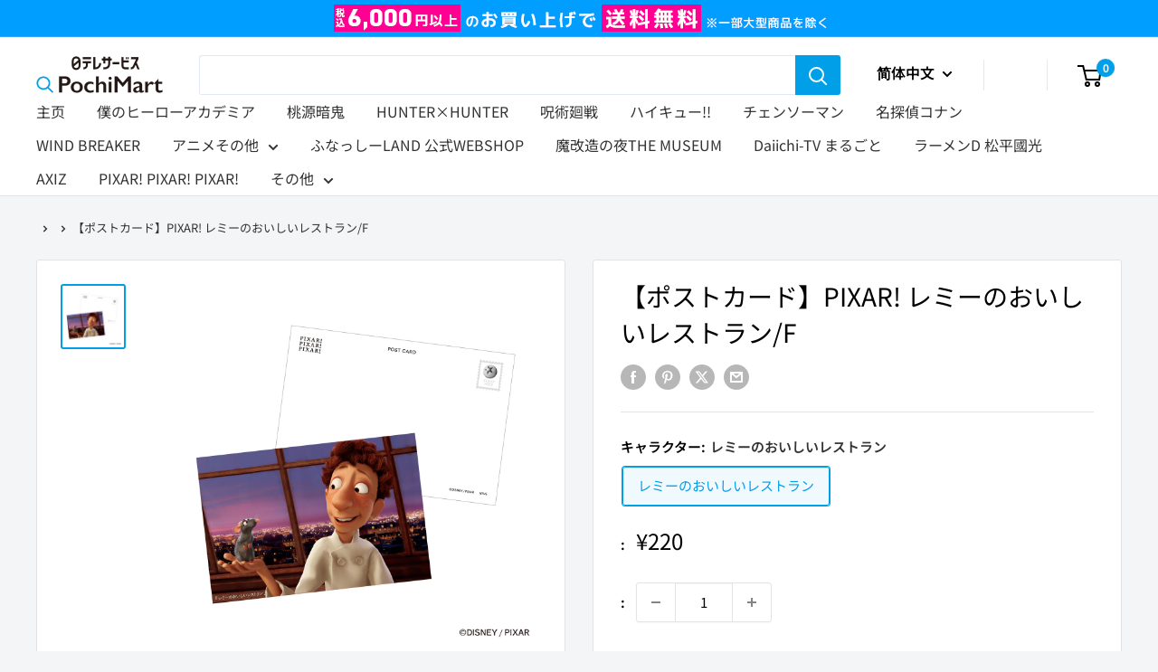

--- FILE ---
content_type: text/html; charset=utf-8
request_url: https://pochimart.com/zh/products/4533773197319
body_size: 34299
content:
  









































        
		
        
			
                   
                 
                
            
        
		
        
			
                   
                 
                
            
        
		































    








                                           













               
















<!doctype html>

<html class="no-js" lang="zh-CN">
  <head><link href="//pochimart.com/cdn/shop/t/54/assets/bss-lock-settings.css?v=56417162494791115661765508126" rel="stylesheet" type="text/css" media="all" />
    <meta charset="utf-8">
    <meta name="viewport" content="width=device-width, initial-scale=1.0, height=device-height, minimum-scale=1.0, maximum-scale=1.0">
    <meta name="theme-color" content="#009fe8">

    <title>【公式通販】【PIXAR!PIXAR!PIXAR!】PIXAR!_Ｆ_ポストカード_ＲＡＴ ステーショナリー /レミーのおいしいレストラン</title><meta name="description" content="【PIXAR!PIXAR!PIXAR!公式通販】/愛や友情の形は様々だと教えてくれる名シーンを集めたポストカードです。/サイズ　100×148mm/素材 紙/原産国　日本製/JANCD 4533773197319/"><link rel="canonical" href="https://pochimart.com/zh/products/4533773197319"><link rel="shortcut icon" href="//pochimart.com/cdn/shop/files/favicon2_1890749c-90e5-4e88-ae12-59207a449dd5_96x96.png?v=1632314828" type="image/png"><link rel="preload" as="style" href="//pochimart.com/cdn/shop/t/54/assets/theme.css?v=71999620481421707271763710576">
    <link rel="preload" as="script" href="//pochimart.com/cdn/shop/t/54/assets/theme.js?v=100952596617660054121761896593">
    <link rel="preconnect" href="https://cdn.shopify.com">
    <link rel="preconnect" href="https://fonts.shopifycdn.com">
    <link rel="dns-prefetch" href="https://productreviews.shopifycdn.com">
    <link rel="dns-prefetch" href="https://ajax.googleapis.com">
    <link rel="dns-prefetch" href="https://maps.googleapis.com">
    <link rel="dns-prefetch" href="https://maps.gstatic.com">

    <meta property="og:type" content="product">
  <meta property="og:title" content="【ポストカード】PIXAR! レミーのおいしいレストラン/F"><meta property="og:image" content="http://pochimart.com/cdn/shop/products/1Xq-AHgMisB1TrnNZFUSVz5Ej05DBt6Fx.jpg?v=1633576970">
    <meta property="og:image:secure_url" content="https://pochimart.com/cdn/shop/products/1Xq-AHgMisB1TrnNZFUSVz5Ej05DBt6Fx.jpg?v=1633576970">
    <meta property="og:image:width" content="2000">
    <meta property="og:image:height" content="2000">
    <meta property="product:availability" content="in stock"><meta property="product:price:amount" content="220">
  <meta property="product:price:currency" content="JPY"><meta property="og:description" content="【PIXAR!PIXAR!PIXAR!公式通販】/愛や友情の形は様々だと教えてくれる名シーンを集めたポストカードです。/サイズ　100×148mm/素材 紙/原産国　日本製/JANCD 4533773197319/"><meta property="og:url" content="https://pochimart.com/zh/products/4533773197319">
<meta property="og:site_name" content="PochiMart"><meta name="twitter:card" content="summary"><meta name="twitter:title" content="【ポストカード】PIXAR! レミーのおいしいレストラン/F">
  <meta name="twitter:description" content="这是一张收集了著名场景的明信片，这些场景告诉我们有各种形式的爱情和友谊。 &amp;lt;关于本产品&amp;gt;尺寸 100 x 148 毫米材料纸原产国 日本制造JANCD 4533773197319">
  <meta name="twitter:image" content="https://pochimart.com/cdn/shop/products/1Xq-AHgMisB1TrnNZFUSVz5Ej05DBt6Fx_600x600_crop_center.jpg?v=1633576970">
    <link rel="preload" href="//pochimart.com/cdn/fonts/noto_sans_japanese/notosansjapanese_n4.74a6927b879b930fdec4ab8bb6917103ae8bbca9.woff2" as="font" type="font/woff2" crossorigin><link rel="preload" href="//pochimart.com/cdn/fonts/noto_sans_japanese/notosansjapanese_n4.74a6927b879b930fdec4ab8bb6917103ae8bbca9.woff2" as="font" type="font/woff2" crossorigin><style>
  @font-face {
  font-family: "Noto Sans Japanese";
  font-weight: 400;
  font-style: normal;
  font-display: swap;
  src: url("//pochimart.com/cdn/fonts/noto_sans_japanese/notosansjapanese_n4.74a6927b879b930fdec4ab8bb6917103ae8bbca9.woff2") format("woff2"),
       url("//pochimart.com/cdn/fonts/noto_sans_japanese/notosansjapanese_n4.15630f5c60bcf9ed7de2df9484ab75ddd007c8e2.woff") format("woff");
}

  @font-face {
  font-family: "Noto Sans Japanese";
  font-weight: 400;
  font-style: normal;
  font-display: swap;
  src: url("//pochimart.com/cdn/fonts/noto_sans_japanese/notosansjapanese_n4.74a6927b879b930fdec4ab8bb6917103ae8bbca9.woff2") format("woff2"),
       url("//pochimart.com/cdn/fonts/noto_sans_japanese/notosansjapanese_n4.15630f5c60bcf9ed7de2df9484ab75ddd007c8e2.woff") format("woff");
}

@font-face {
  font-family: "Noto Sans Japanese";
  font-weight: 600;
  font-style: normal;
  font-display: swap;
  src: url("//pochimart.com/cdn/fonts/noto_sans_japanese/notosansjapanese_n6.4ecbd50569f336533d801e5e5ec08720b2dc1560.woff2") format("woff2"),
       url("//pochimart.com/cdn/fonts/noto_sans_japanese/notosansjapanese_n6.0185377b54573983f9e0c8025b6d418e15f6a6fd.woff") format("woff");
}



  @font-face {
  font-family: "Noto Sans Japanese";
  font-weight: 700;
  font-style: normal;
  font-display: swap;
  src: url("//pochimart.com/cdn/fonts/noto_sans_japanese/notosansjapanese_n7.1abda075dc6bf08053b865d23e5712ef6cfa899b.woff2") format("woff2"),
       url("//pochimart.com/cdn/fonts/noto_sans_japanese/notosansjapanese_n7.aa2be2df2112f4742b97ac4fa9dca5bb760e3ab4.woff") format("woff");
}

  
  

  :root {
    --default-text-font-size : 15px;
    --base-text-font-size    : 15px;
    --heading-font-family    : "Noto Sans Japanese", sans-serif;
    --heading-font-weight    : 400;
    --heading-font-style     : normal;
    --text-font-family       : "Noto Sans Japanese", sans-serif;
    --text-font-weight       : 400;
    --text-font-style        : normal;
    --text-font-bolder-weight: 600;
    --text-link-decoration   : underline;

    --text-color               : #333333;
    --text-color-rgb           : 51, 51, 51;
    --heading-color            : #000000;
    --border-color             : #e1e3e4;
    --border-color-rgb         : 225, 227, 228;
    --form-border-color        : #d4d6d8;
    --accent-color             : #009fe8;
    --accent-color-rgb         : 0, 159, 232;
    --link-color               : #009fe8;
    --link-color-hover         : #006b9c;
    --background               : #f3f5f6;
    --secondary-background     : #ffffff;
    --secondary-background-rgb : 255, 255, 255;
    --accent-background        : rgba(0, 159, 232, 0.08);

    --input-background: #ffffff;

    --error-color       : #ff0000;
    --error-background  : rgba(255, 0, 0, 0.07);
    --success-color     : #00aa00;
    --success-background: rgba(0, 170, 0, 0.11);

    --primary-button-background      : #009fe8;
    --primary-button-background-rgb  : 0, 159, 232;
    --primary-button-text-color      : #ffffff;
    --secondary-button-background    : #1e2d7d;
    --secondary-button-background-rgb: 30, 45, 125;
    --secondary-button-text-color    : #ffffff;

    --header-background      : #ffffff;
    --header-text-color      : #000000;
    --header-light-text-color: #a3afef;
    --header-border-color    : rgba(163, 175, 239, 0.3);
    --header-accent-color    : #009fe8;

    --footer-background-color:    #ffffff;
    --footer-heading-text-color:  #000000;
    --footer-body-text-color:     #666666;
    --footer-body-text-color-rgb: 102, 102, 102;
    --footer-accent-color:        #009fe8;
    --footer-accent-color-rgb:    0, 159, 232;
    --footer-border:              none;
    
    --flickity-arrow-color: #abb1b4;--product-on-sale-accent           : #ee0000;
    --product-on-sale-accent-rgb       : 238, 0, 0;
    --product-on-sale-color            : #ffffff;
    --product-in-stock-color           : #e15c12;
    --product-low-stock-color          : #ee0000;
    --product-sold-out-color           : #8a9297;
    --product-custom-label-1-background: #008a00;
    --product-custom-label-1-color     : #ffffff;
    --product-custom-label-2-background: #00a500;
    --product-custom-label-2-color     : #ffffff;
    --product-review-star-color        : #ffbd00;

    --mobile-container-gutter : 20px;
    --desktop-container-gutter: 40px;

    /* Shopify related variables */
    --payment-terms-background-color: #f3f5f6;
  }
</style>

<script>
  // IE11 does not have support for CSS variables, so we have to polyfill them
  if (!(((window || {}).CSS || {}).supports && window.CSS.supports('(--a: 0)'))) {
    const script = document.createElement('script');
    script.type = 'text/javascript';
    script.src = 'https://cdn.jsdelivr.net/npm/css-vars-ponyfill@2';
    script.onload = function() {
      cssVars({});
    };

    document.getElementsByTagName('head')[0].appendChild(script);
  }
</script>


    
  
		
	<script style="display: none" id="bss-lock-rules" type="application/json">
		
    
        {
            "rules": [{"id":2943,"targetType":2},{"id":2985,"targetType":2},{"id":3010,"targetType":2}],
            "bss_opened_lock_ids": [],
            "bss_lock_ids": []
        }

	</script>

	  	<script>window.performance && window.performance.mark && window.performance.mark('shopify.content_for_header.start');</script><meta name="google-site-verification" content="lDcy62TZv2iT48Z2h_QWFwM8ZqjFsyw0rofHmNyDmVA">
<meta id="shopify-digital-wallet" name="shopify-digital-wallet" content="/57360023702/digital_wallets/dialog">
<meta name="shopify-checkout-api-token" content="9d2191c97ff4a582639abb2e7406454d">
<link rel="alternate" hreflang="x-default" href="https://pochimart.com/products/4533773197319">
<link rel="alternate" hreflang="ja" href="https://pochimart.com/products/4533773197319">
<link rel="alternate" hreflang="en" href="https://pochimart.com/en/products/4533773197319">
<link rel="alternate" hreflang="zh-Hans" href="https://pochimart.com/zh/products/4533773197319">
<link rel="alternate" hreflang="zh-Hans-JP" href="https://pochimart.com/zh/products/4533773197319">
<link rel="alternate" type="application/json+oembed" href="https://pochimart.com/zh/products/4533773197319.oembed">
<script async="async" src="/checkouts/internal/preloads.js?locale=zh-JP"></script>
<script id="apple-pay-shop-capabilities" type="application/json">{"shopId":57360023702,"countryCode":"JP","currencyCode":"JPY","merchantCapabilities":["supports3DS"],"merchantId":"gid:\/\/shopify\/Shop\/57360023702","merchantName":"PochiMart","requiredBillingContactFields":["postalAddress","email","phone"],"requiredShippingContactFields":["postalAddress","email","phone"],"shippingType":"shipping","supportedNetworks":["visa","masterCard","amex","jcb","discover"],"total":{"type":"pending","label":"PochiMart","amount":"1.00"},"shopifyPaymentsEnabled":true,"supportsSubscriptions":true}</script>
<script id="shopify-features" type="application/json">{"accessToken":"9d2191c97ff4a582639abb2e7406454d","betas":["rich-media-storefront-analytics"],"domain":"pochimart.com","predictiveSearch":false,"shopId":57360023702,"locale":"zh-cn"}</script>
<script>var Shopify = Shopify || {};
Shopify.shop = "ntvskanri-jp.myshopify.com";
Shopify.locale = "zh-CN";
Shopify.currency = {"active":"JPY","rate":"1.0"};
Shopify.country = "JP";
Shopify.theme = {"name":"Warehouse 2025_1116__6.7.0_funa統合","id":181877637395,"schema_name":"Warehouse","schema_version":"6.7.0","theme_store_id":871,"role":"main"};
Shopify.theme.handle = "null";
Shopify.theme.style = {"id":null,"handle":null};
Shopify.cdnHost = "pochimart.com/cdn";
Shopify.routes = Shopify.routes || {};
Shopify.routes.root = "/zh/";</script>
<script type="module">!function(o){(o.Shopify=o.Shopify||{}).modules=!0}(window);</script>
<script>!function(o){function n(){var o=[];function n(){o.push(Array.prototype.slice.apply(arguments))}return n.q=o,n}var t=o.Shopify=o.Shopify||{};t.loadFeatures=n(),t.autoloadFeatures=n()}(window);</script>
<script id="shop-js-analytics" type="application/json">{"pageType":"product"}</script>
<script defer="defer" async type="module" src="//pochimart.com/cdn/shopifycloud/shop-js/modules/v2/client.init-shop-cart-sync_B0PFz-AZ.zh-CN.esm.js"></script>
<script defer="defer" async type="module" src="//pochimart.com/cdn/shopifycloud/shop-js/modules/v2/chunk.common_HTeLjR6K.esm.js"></script>
<script type="module">
  await import("//pochimart.com/cdn/shopifycloud/shop-js/modules/v2/client.init-shop-cart-sync_B0PFz-AZ.zh-CN.esm.js");
await import("//pochimart.com/cdn/shopifycloud/shop-js/modules/v2/chunk.common_HTeLjR6K.esm.js");

  window.Shopify.SignInWithShop?.initShopCartSync?.({"fedCMEnabled":true,"windoidEnabled":true});

</script>
<script>(function() {
  var isLoaded = false;
  function asyncLoad() {
    if (isLoaded) return;
    isLoaded = true;
    var urls = ["https:\/\/asia-northeast1-affiliate-pr.cloudfunctions.net\/script?shop=ntvskanri-jp.myshopify.com","\/\/cdn.secomapp.com\/promotionpopup\/cdn\/allshops\/ntvskanri-jp\/1657261087.js?shop=ntvskanri-jp.myshopify.com","https:\/\/na.shgcdn3.com\/pixel-collector.js?shop=ntvskanri-jp.myshopify.com"];
    for (var i = 0; i < urls.length; i++) {
      var s = document.createElement('script');
      s.type = 'text/javascript';
      s.async = true;
      s.src = urls[i];
      var x = document.getElementsByTagName('script')[0];
      x.parentNode.insertBefore(s, x);
    }
  };
  if(window.attachEvent) {
    window.attachEvent('onload', asyncLoad);
  } else {
    window.addEventListener('load', asyncLoad, false);
  }
})();</script>
<script id="__st">var __st={"a":57360023702,"offset":32400,"reqid":"56ccf47b-9e24-46a8-ac62-eb8898604d8d-1768960501","pageurl":"pochimart.com\/zh\/products\/4533773197319","u":"ed20577ef52b","p":"product","rtyp":"product","rid":7167608029334};</script>
<script>window.ShopifyPaypalV4VisibilityTracking = true;</script>
<script id="captcha-bootstrap">!function(){'use strict';const t='contact',e='account',n='new_comment',o=[[t,t],['blogs',n],['comments',n],[t,'customer']],c=[[e,'customer_login'],[e,'guest_login'],[e,'recover_customer_password'],[e,'create_customer']],r=t=>t.map((([t,e])=>`form[action*='/${t}']:not([data-nocaptcha='true']) input[name='form_type'][value='${e}']`)).join(','),a=t=>()=>t?[...document.querySelectorAll(t)].map((t=>t.form)):[];function s(){const t=[...o],e=r(t);return a(e)}const i='password',u='form_key',d=['recaptcha-v3-token','g-recaptcha-response','h-captcha-response',i],f=()=>{try{return window.sessionStorage}catch{return}},m='__shopify_v',_=t=>t.elements[u];function p(t,e,n=!1){try{const o=window.sessionStorage,c=JSON.parse(o.getItem(e)),{data:r}=function(t){const{data:e,action:n}=t;return t[m]||n?{data:e,action:n}:{data:t,action:n}}(c);for(const[e,n]of Object.entries(r))t.elements[e]&&(t.elements[e].value=n);n&&o.removeItem(e)}catch(o){console.error('form repopulation failed',{error:o})}}const l='form_type',E='cptcha';function T(t){t.dataset[E]=!0}const w=window,h=w.document,L='Shopify',v='ce_forms',y='captcha';let A=!1;((t,e)=>{const n=(g='f06e6c50-85a8-45c8-87d0-21a2b65856fe',I='https://cdn.shopify.com/shopifycloud/storefront-forms-hcaptcha/ce_storefront_forms_captcha_hcaptcha.v1.5.2.iife.js',D={infoText:'受 hCaptcha 保护',privacyText:'隐私',termsText:'条款'},(t,e,n)=>{const o=w[L][v],c=o.bindForm;if(c)return c(t,g,e,D).then(n);var r;o.q.push([[t,g,e,D],n]),r=I,A||(h.body.append(Object.assign(h.createElement('script'),{id:'captcha-provider',async:!0,src:r})),A=!0)});var g,I,D;w[L]=w[L]||{},w[L][v]=w[L][v]||{},w[L][v].q=[],w[L][y]=w[L][y]||{},w[L][y].protect=function(t,e){n(t,void 0,e),T(t)},Object.freeze(w[L][y]),function(t,e,n,w,h,L){const[v,y,A,g]=function(t,e,n){const i=e?o:[],u=t?c:[],d=[...i,...u],f=r(d),m=r(i),_=r(d.filter((([t,e])=>n.includes(e))));return[a(f),a(m),a(_),s()]}(w,h,L),I=t=>{const e=t.target;return e instanceof HTMLFormElement?e:e&&e.form},D=t=>v().includes(t);t.addEventListener('submit',(t=>{const e=I(t);if(!e)return;const n=D(e)&&!e.dataset.hcaptchaBound&&!e.dataset.recaptchaBound,o=_(e),c=g().includes(e)&&(!o||!o.value);(n||c)&&t.preventDefault(),c&&!n&&(function(t){try{if(!f())return;!function(t){const e=f();if(!e)return;const n=_(t);if(!n)return;const o=n.value;o&&e.removeItem(o)}(t);const e=Array.from(Array(32),(()=>Math.random().toString(36)[2])).join('');!function(t,e){_(t)||t.append(Object.assign(document.createElement('input'),{type:'hidden',name:u})),t.elements[u].value=e}(t,e),function(t,e){const n=f();if(!n)return;const o=[...t.querySelectorAll(`input[type='${i}']`)].map((({name:t})=>t)),c=[...d,...o],r={};for(const[a,s]of new FormData(t).entries())c.includes(a)||(r[a]=s);n.setItem(e,JSON.stringify({[m]:1,action:t.action,data:r}))}(t,e)}catch(e){console.error('failed to persist form',e)}}(e),e.submit())}));const S=(t,e)=>{t&&!t.dataset[E]&&(n(t,e.some((e=>e===t))),T(t))};for(const o of['focusin','change'])t.addEventListener(o,(t=>{const e=I(t);D(e)&&S(e,y())}));const B=e.get('form_key'),M=e.get(l),P=B&&M;t.addEventListener('DOMContentLoaded',(()=>{const t=y();if(P)for(const e of t)e.elements[l].value===M&&p(e,B);[...new Set([...A(),...v().filter((t=>'true'===t.dataset.shopifyCaptcha))])].forEach((e=>S(e,t)))}))}(h,new URLSearchParams(w.location.search),n,t,e,['guest_login'])})(!0,!0)}();</script>
<script integrity="sha256-4kQ18oKyAcykRKYeNunJcIwy7WH5gtpwJnB7kiuLZ1E=" data-source-attribution="shopify.loadfeatures" defer="defer" src="//pochimart.com/cdn/shopifycloud/storefront/assets/storefront/load_feature-a0a9edcb.js" crossorigin="anonymous"></script>
<script data-source-attribution="shopify.dynamic_checkout.dynamic.init">var Shopify=Shopify||{};Shopify.PaymentButton=Shopify.PaymentButton||{isStorefrontPortableWallets:!0,init:function(){window.Shopify.PaymentButton.init=function(){};var t=document.createElement("script");t.src="https://pochimart.com/cdn/shopifycloud/portable-wallets/latest/portable-wallets.zh-cn.js",t.type="module",document.head.appendChild(t)}};
</script>
<script data-source-attribution="shopify.dynamic_checkout.buyer_consent">
  function portableWalletsHideBuyerConsent(e){var t=document.getElementById("shopify-buyer-consent"),n=document.getElementById("shopify-subscription-policy-button");t&&n&&(t.classList.add("hidden"),t.setAttribute("aria-hidden","true"),n.removeEventListener("click",e))}function portableWalletsShowBuyerConsent(e){var t=document.getElementById("shopify-buyer-consent"),n=document.getElementById("shopify-subscription-policy-button");t&&n&&(t.classList.remove("hidden"),t.removeAttribute("aria-hidden"),n.addEventListener("click",e))}window.Shopify?.PaymentButton&&(window.Shopify.PaymentButton.hideBuyerConsent=portableWalletsHideBuyerConsent,window.Shopify.PaymentButton.showBuyerConsent=portableWalletsShowBuyerConsent);
</script>
<script data-source-attribution="shopify.dynamic_checkout.cart.bootstrap">document.addEventListener("DOMContentLoaded",(function(){function t(){return document.querySelector("shopify-accelerated-checkout-cart, shopify-accelerated-checkout")}if(t())Shopify.PaymentButton.init();else{new MutationObserver((function(e,n){t()&&(Shopify.PaymentButton.init(),n.disconnect())})).observe(document.body,{childList:!0,subtree:!0})}}));
</script>
<link id="shopify-accelerated-checkout-styles" rel="stylesheet" media="screen" href="https://pochimart.com/cdn/shopifycloud/portable-wallets/latest/accelerated-checkout-backwards-compat.css" crossorigin="anonymous">
<style id="shopify-accelerated-checkout-cart">
        #shopify-buyer-consent {
  margin-top: 1em;
  display: inline-block;
  width: 100%;
}

#shopify-buyer-consent.hidden {
  display: none;
}

#shopify-subscription-policy-button {
  background: none;
  border: none;
  padding: 0;
  text-decoration: underline;
  font-size: inherit;
  cursor: pointer;
}

#shopify-subscription-policy-button::before {
  box-shadow: none;
}

      </style>

<script>window.performance && window.performance.mark && window.performance.mark('shopify.content_for_header.end');</script>
	 <script defer style="display:none!important;"> window.BSS_Login_Analytics = window.BSS_Login_Analytics || {}; window.BSS_Login_Analytics.lastRuleUpdated = '2025-09-29T09:09:55.000Z'; function getCookie(name) { const value = `; ${document.cookie}`; const parts = value.split(`; ${name}=`); if (parts.length === 2) return parts.pop().split(';').shift(); } function getSessionId() { function generateId() { let randomID = null; if (typeof window.crypto === 'undefined' || typeof window.crypto.randomUUID !== 'function') { randomID = 'xxxxxxxx-xxxx-4xxx-yxxx-xxxxxxxxxxxx'.replace(/[xy]/g, function (c) { const r = Math.random() * 16 | 0; const v = c === 'x' ? r : (r & 0x3 | 0x8); return v.toString(16); }); }; randomID = window.crypto.randomUUID(); window.localStorage.setItem('bss-login-session-id', randomID); return randomID; } let lsSession = window.localStorage.getItem('bss-login-session-id'); let cookieSession = getCookie('_shopify_y'); return lsSession || cookieSession || generateId(); } window.BSS_Login_Analytics.sessionId = getSessionId(); window.BSS_Login_Analytics.customer = { id: '', email: '', first_name: '', last_name: '', tags: '', }; window.BSS_Login_Analytics.market = { code: 'JP', name: '日本', }; </script> 
  





  <script type="text/javascript">
    
      window.__shgMoneyFormat = window.__shgMoneyFormat || {"JPY":{"currency":"JPY","currency_symbol":"¥","currency_symbol_location":"left","decimal_places":0,"decimal_separator":".","thousands_separator":","}};
    
    window.__shgCurrentCurrencyCode = window.__shgCurrentCurrencyCode || {
      currency: "JPY",
      currency_symbol: "¥",
      decimal_separator: ".",
      thousands_separator: ",",
      decimal_places: 2,
      currency_symbol_location: "left"
    };
  </script>




    <link rel="stylesheet" href="//pochimart.com/cdn/shop/t/54/assets/theme.css?v=71999620481421707271763710576">

    <script type="application/ld+json">{"@context":"http:\/\/schema.org\/","@id":"\/zh\/products\/4533773197319#product","@type":"ProductGroup","brand":{"@type":"Brand","name":"ＰＩＸＡＲ！ＰＩＸＡＲ！ＰＩＸＡＲ！"},"category":"玩具","description":"这是一张收集了著名场景的明信片，这些场景告诉我们有各种形式的爱情和友谊。 \u0026lt;关于本产品\u0026gt;尺寸 100 x 148 毫米材料纸原产国 日本制造JANCD 4533773197319","hasVariant":[{"@id":"\/zh\/products\/4533773197319?variant=40949008203926#variant","@type":"Product","gtin":"4533773197319","image":"https:\/\/pochimart.com\/cdn\/shop\/products\/1Xq-AHgMisB1TrnNZFUSVz5Ej05DBt6Fx.jpg?v=1633576970\u0026width=1920","name":"【ポストカード】PIXAR! レミーのおいしいレストラン\/F - レミーのおいしいレストラン","offers":{"@id":"\/zh\/products\/4533773197319?variant=40949008203926#offer","@type":"Offer","availability":"http:\/\/schema.org\/InStock","price":"220","priceCurrency":"JPY","url":"https:\/\/pochimart.com\/zh\/products\/4533773197319?variant=40949008203926"},"sku":"4533773197319"}],"name":"【ポストカード】PIXAR! レミーのおいしいレストラン\/F","productGroupID":"7167608029334","url":"https:\/\/pochimart.com\/zh\/products\/4533773197319"}</script><script type="application/ld+json">
  {
    "@context": "https://schema.org",
    "@type": "BreadcrumbList",
    "itemListElement": [{
        "@type": "ListItem",
        "position": 1,
        "name": "",
        "item": "https://pochimart.com"
      },{
            "@type": "ListItem",
            "position": 2,
            "name": "【ポストカード】PIXAR! レミーのおいしいレストラン\/F",
            "item": "https://pochimart.com/zh/products/4533773197319"
          }]
  }
</script>

    <script>
      // This allows to expose several variables to the global scope, to be used in scripts
      window.theme = {
        pageType: "product",
        cartCount: 0,
        moneyFormat: "¥{{amount_no_decimals}}",
        moneyWithCurrencyFormat: "¥{{amount_no_decimals}}",
        currencyCodeEnabled: false,
        showDiscount: false,
        discountMode: "saving",
        cartType: "drawer"
      };

      window.routes = {
        rootUrl: "\/zh",
        rootUrlWithoutSlash: "\/zh",
        cartUrl: "\/zh\/cart",
        cartAddUrl: "\/zh\/cart\/add",
        cartChangeUrl: "\/zh\/cart\/change",
        searchUrl: "\/zh\/search",
        productRecommendationsUrl: "\/zh\/recommendations\/products"
      };

      window.languages = {
        productRegularPrice: "",
        productSalePrice: "",
        collectionOnSaleLabel: "",
        productFormUnavailable: "",
        productFormAddToCart: "",
        productFormPreOrder: "",
        productFormSoldOut: "",
        productAdded: "",
        productAddedShort: "",
        shippingEstimatorNoResults: "",
        shippingEstimatorOneResult: "",
        shippingEstimatorMultipleResults: "",
        shippingEstimatorErrors: ""
      };

      document.documentElement.className = document.documentElement.className.replace('no-js', 'js');
    </script><script src="//pochimart.com/cdn/shop/t/54/assets/theme.js?v=100952596617660054121761896593" defer></script>
    <script src="//pochimart.com/cdn/shop/t/54/assets/custom.js?v=102476495355921946141761896593" defer></script><script>
        (function () {
          window.onpageshow = function() {
            // We force re-freshing the cart content onpageshow, as most browsers will serve a cache copy when hitting the
            // back button, which cause staled data
            document.documentElement.dispatchEvent(new CustomEvent('cart:refresh', {
              bubbles: true,
              detail: {scrollToTop: false}
            }));
          };
        })();
      </script>


  

<script type="text/javascript">
  
    window.SHG_CUSTOMER = null;
  
</script>








<meta name="google-site-verification" content="iE1RuAPa94rCth6JvB4Op7ab_tQI3YyzFTwctdsRMrk" />
<!-- BEGIN app block: shopify://apps/order-limits/blocks/ruffruff-order-limits/56fb9d8f-3621-4732-8425-5c64262bef41 --><!-- BEGIN app snippet: access-restriction --><!-- END app snippet --><!-- BEGIN app snippet: settings-json -->
<style data-shopify>
  .ruffruff-order-limits__product-messages {
    background-color: #FFFFFF !important;
    border: 1px solid #121212 !important;
    color: #121212 !important;
  }
</style>

<!-- cached at 1768960501 -->
<script id='ruffruff-order-limits-settings-json' type='application/json'>{"alertMessageModalEnabled": true,"productMessagePosition": "above"}</script>
<!-- END app snippet --><!-- BEGIN app snippet: product-quantity-rules-json -->
<!-- cached at 1768960502 -->
<script id='ruffruff-order-limits-product-quantity-rules-json' type='application/json'>[{"collectionIds": [],"eligibleItems": "products","id": "149207843091","increment": 1,"max": 15,"min": 1,"productIds": ["10208170803475", "10208170705171", "10208170606867", "10208170115347", "10208169984275"],"productMessage": "この商品は15点まで購入できます","productTags": [],"productVariantIds": []},{"collectionIds": [],"eligibleItems": "products","id": "149207908627","increment": 1,"max": 18,"min": 1,"productIds": ["10208171622675", "10208171524371", "10208170901779", "10208171720979", "10208171819283", "10208171000083"],"productMessage": "この商品は18点まで購入できます","productTags": [],"productVariantIds": []},{"collectionIds": [],"eligibleItems": "products","id": "149208334611","increment": 1,"max": 30,"min": 1,"productIds": ["10208171426067", "10208171327763", "10208170279187", "10208170410259"],"productMessage": "この商品は30点まで購入できます","productTags": [],"productVariantIds": []},{"collectionIds": [],"eligibleItems": "products","id": "149208465683","increment": 1,"max": 27,"min": 1,"productIds": ["10208171098387", "10208171196691"],"productMessage": "この商品は27点まで購入できます","productTags": [],"productVariantIds": []},{"collectionIds": [],"eligibleItems": "products","id": "125148397843","increment": 1,"max": 1,"min": 1,"productIds": [],"productMessage": "お一人様一商品ごとに一点限り","productTags": [],"productVariantIds": []},{"collectionIds": [],"eligibleItems": "products","id": "157953917203","increment": 1,"max": 3,"min": 1,"productIds": ["10208171655443", "10208171753747", "10208170869011", "10208170934547", "10208170737939", "10208171393299", "10208171294995", "10208170246419", "10208170344723", "10208171557139", "10208171491603", "10208169885971", "10208170082579", "10208171032851", "10208171131155", "10208170508563", "10208170639635"],"productMessage": "この商品は3点まで購入できます","productTags": [],"productVariantIds": []},{"collectionIds": [],"eligibleItems": "products","id": "97691402515","increment": 1,"max": 1,"min": 1,"productIds": ["10068944027923", "10069138669843", "10069141782803", "10069145583891"],"productMessage": "この商品は1点のみご購入いただけます。","productTags": [],"productVariantIds": []},{"collectionIds": [],"eligibleItems": "products","id": "149207089427","increment": 1,"max": 6,"min": 1,"productIds": ["10232169627923"],"productMessage": "この商品は6点まで購入できます","productTags": [],"productVariantIds": []},{"collectionIds": [],"eligibleItems": "products","id": "157953851667","increment": 1,"max": 1,"min": 1,"productIds": ["10232169595155"],"productMessage": "この商品は1点まで購入できます","productTags": [],"productVariantIds": []},{"collectionIds": [],"eligibleItems": "products","id": "124960833811","increment": 1,"max": 1,"min": 1,"productIds": [],"productMessage": "","productTags": [],"productVariantIds": []},{"collectionIds": [],"eligibleItems": "products","id": "125157605651","increment": 1,"max": 1,"min": 1,"productIds": [],"productMessage": "","productTags": [],"productVariantIds": []},{"collectionIds": [],"eligibleItems": "products","id": "125157540115","increment": 1,"max": 1,"min": 1,"productIds": [],"productMessage": "","productTags": [],"productVariantIds": []},{"collectionIds": [],"eligibleItems": "products","id": "125157572883","increment": 1,"max": 1,"min": 1,"productIds": [],"productMessage": "","productTags": [],"productVariantIds": []}]</script>
<!-- END app snippet --><!-- BEGIN app snippet: price-rules-json -->
<!-- cached at 1768960502 -->
<script id='ruffruff-order-limits-price-rules-json' type='application/json'>[]</script>
<!-- END app snippet --><!-- BEGIN app snippet: bundle-rules-json -->
<!-- cached at 1768960502 -->
<script id='ruffruff-order-limits-bundle-rules-json' type='application/json'>[{"collectionIds": [],"eligibleItems": "","id": "121258672403","productIds": ["9420721226003"],"productMessage": "1回の注文につき1点まで、他の商品と一緒に購入することはできません","productTags": [],"productVariantIds": []},{"collectionIds": [],"eligibleItems": "products","id": "155055292691","productIds": ["10222164246803"],"productMessage": "予約商品ため、他の商品との同梱はできません","productTags": [],"productVariantIds": []},{"collectionIds": [],"eligibleItems": "products","id": "140526092563","productIds": ["10068944027923", "10069138669843", "10069141782803", "10069145583891"],"productMessage": "納豆以外の商品とは同梱できません","productTags": [],"productVariantIds": []},{"collectionIds": [],"eligibleItems": "products","id": "139046387987","productIds": ["10143436800275"],"productMessage": "期限商品ため、他の商品との同梱はできません","productTags": [],"productVariantIds": []}]</script>
<!-- END app snippet --><!-- BEGIN app snippet: customer-rules-json -->
<!-- cached at 1768960502 -->
<script id='ruffruff-order-limits-customer-rules-json' type='application/json'>[]</script>
<!-- END app snippet --><!-- BEGIN app snippet: weight-rules-json -->
<!-- cached at 1768960502 -->
<script id='ruffruff-order-limits-weight-rules-json' type='application/json'>[]</script>
<!-- END app snippet --><!-- BEGIN app snippet: product-json -->
<!-- cached at 1768960502 -->
<script id='ruffruff-order-limits-product-json' type='application/json'>{"collectionIds": ["277504163990", "515230105875"],"defaultVariantId": "40949008203926","handle": "4533773197319","hasOnlyDefaultVariant": false,"id": "7167608029334","tags": [],"variants": [{"id":"40949008203926","weight":0.0,"weightInUnit":0.0,"weightUnit":"kg"}]}</script>
<!-- END app snippet --><!-- BEGIN app snippet: vite-tag -->


<!-- END app snippet --><!-- BEGIN app snippet: vite-tag -->


  <script src="https://cdn.shopify.com/extensions/019b8c68-ec78-76f0-9e5c-f5b4cfe2d714/ruffruff-order-limits-133/assets/entry-C7CLRJ12.js" type="module" crossorigin="anonymous"></script>
  <link rel="modulepreload" href="https://cdn.shopify.com/extensions/019b8c68-ec78-76f0-9e5c-f5b4cfe2d714/ruffruff-order-limits-133/assets/getShopifyRootUrl-BAFHm-cu.js" crossorigin="anonymous">
  <link rel="modulepreload" href="https://cdn.shopify.com/extensions/019b8c68-ec78-76f0-9e5c-f5b4cfe2d714/ruffruff-order-limits-133/assets/constants-Zwc9dJOo.js" crossorigin="anonymous">
  <link href="//cdn.shopify.com/extensions/019b8c68-ec78-76f0-9e5c-f5b4cfe2d714/ruffruff-order-limits-133/assets/entry-eUVkEetz.css" rel="stylesheet" type="text/css" media="all" />

<!-- END app snippet -->
<!-- END app block --><!-- BEGIN app block: shopify://apps/microsoft-clarity/blocks/brandAgents_js/31c3d126-8116-4b4a-8ba1-baeda7c4aeea -->





<!-- END app block --><!-- BEGIN app block: shopify://apps/pagefly-page-builder/blocks/app-embed/83e179f7-59a0-4589-8c66-c0dddf959200 -->

<!-- BEGIN app snippet: pagefly-cro-ab-testing-main -->







<script>
  ;(function () {
    const url = new URL(window.location)
    const viewParam = url.searchParams.get('view')
    if (viewParam && viewParam.includes('variant-pf-')) {
      url.searchParams.set('pf_v', viewParam)
      url.searchParams.delete('view')
      window.history.replaceState({}, '', url)
    }
  })()
</script>



<script type='module'>
  
  window.PAGEFLY_CRO = window.PAGEFLY_CRO || {}

  window.PAGEFLY_CRO['data_debug'] = {
    original_template_suffix: "all_products",
    allow_ab_test: false,
    ab_test_start_time: 0,
    ab_test_end_time: 0,
    today_date_time: 1768960501000,
  }
  window.PAGEFLY_CRO['GA4'] = { enabled: false}
</script>

<!-- END app snippet -->








  <script src='https://cdn.shopify.com/extensions/019bb4f9-aed6-78a3-be91-e9d44663e6bf/pagefly-page-builder-215/assets/pagefly-helper.js' defer='defer'></script>

  <script src='https://cdn.shopify.com/extensions/019bb4f9-aed6-78a3-be91-e9d44663e6bf/pagefly-page-builder-215/assets/pagefly-general-helper.js' defer='defer'></script>

  <script src='https://cdn.shopify.com/extensions/019bb4f9-aed6-78a3-be91-e9d44663e6bf/pagefly-page-builder-215/assets/pagefly-snap-slider.js' defer='defer'></script>

  <script src='https://cdn.shopify.com/extensions/019bb4f9-aed6-78a3-be91-e9d44663e6bf/pagefly-page-builder-215/assets/pagefly-slideshow-v3.js' defer='defer'></script>

  <script src='https://cdn.shopify.com/extensions/019bb4f9-aed6-78a3-be91-e9d44663e6bf/pagefly-page-builder-215/assets/pagefly-slideshow-v4.js' defer='defer'></script>

  <script src='https://cdn.shopify.com/extensions/019bb4f9-aed6-78a3-be91-e9d44663e6bf/pagefly-page-builder-215/assets/pagefly-glider.js' defer='defer'></script>

  <script src='https://cdn.shopify.com/extensions/019bb4f9-aed6-78a3-be91-e9d44663e6bf/pagefly-page-builder-215/assets/pagefly-slideshow-v1-v2.js' defer='defer'></script>

  <script src='https://cdn.shopify.com/extensions/019bb4f9-aed6-78a3-be91-e9d44663e6bf/pagefly-page-builder-215/assets/pagefly-product-media.js' defer='defer'></script>

  <script src='https://cdn.shopify.com/extensions/019bb4f9-aed6-78a3-be91-e9d44663e6bf/pagefly-page-builder-215/assets/pagefly-product.js' defer='defer'></script>


<script id='pagefly-helper-data' type='application/json'>
  {
    "page_optimization": {
      "assets_prefetching": false
    },
    "elements_asset_mapper": {
      "Accordion": "https://cdn.shopify.com/extensions/019bb4f9-aed6-78a3-be91-e9d44663e6bf/pagefly-page-builder-215/assets/pagefly-accordion.js",
      "Accordion3": "https://cdn.shopify.com/extensions/019bb4f9-aed6-78a3-be91-e9d44663e6bf/pagefly-page-builder-215/assets/pagefly-accordion3.js",
      "CountDown": "https://cdn.shopify.com/extensions/019bb4f9-aed6-78a3-be91-e9d44663e6bf/pagefly-page-builder-215/assets/pagefly-countdown.js",
      "GMap1": "https://cdn.shopify.com/extensions/019bb4f9-aed6-78a3-be91-e9d44663e6bf/pagefly-page-builder-215/assets/pagefly-gmap.js",
      "GMap2": "https://cdn.shopify.com/extensions/019bb4f9-aed6-78a3-be91-e9d44663e6bf/pagefly-page-builder-215/assets/pagefly-gmap.js",
      "GMapBasicV2": "https://cdn.shopify.com/extensions/019bb4f9-aed6-78a3-be91-e9d44663e6bf/pagefly-page-builder-215/assets/pagefly-gmap.js",
      "GMapAdvancedV2": "https://cdn.shopify.com/extensions/019bb4f9-aed6-78a3-be91-e9d44663e6bf/pagefly-page-builder-215/assets/pagefly-gmap.js",
      "HTML.Video": "https://cdn.shopify.com/extensions/019bb4f9-aed6-78a3-be91-e9d44663e6bf/pagefly-page-builder-215/assets/pagefly-htmlvideo.js",
      "HTML.Video2": "https://cdn.shopify.com/extensions/019bb4f9-aed6-78a3-be91-e9d44663e6bf/pagefly-page-builder-215/assets/pagefly-htmlvideo2.js",
      "HTML.Video3": "https://cdn.shopify.com/extensions/019bb4f9-aed6-78a3-be91-e9d44663e6bf/pagefly-page-builder-215/assets/pagefly-htmlvideo2.js",
      "BackgroundVideo": "https://cdn.shopify.com/extensions/019bb4f9-aed6-78a3-be91-e9d44663e6bf/pagefly-page-builder-215/assets/pagefly-htmlvideo2.js",
      "Instagram": "https://cdn.shopify.com/extensions/019bb4f9-aed6-78a3-be91-e9d44663e6bf/pagefly-page-builder-215/assets/pagefly-instagram.js",
      "Instagram2": "https://cdn.shopify.com/extensions/019bb4f9-aed6-78a3-be91-e9d44663e6bf/pagefly-page-builder-215/assets/pagefly-instagram.js",
      "Insta3": "https://cdn.shopify.com/extensions/019bb4f9-aed6-78a3-be91-e9d44663e6bf/pagefly-page-builder-215/assets/pagefly-instagram3.js",
      "Tabs": "https://cdn.shopify.com/extensions/019bb4f9-aed6-78a3-be91-e9d44663e6bf/pagefly-page-builder-215/assets/pagefly-tab.js",
      "Tabs3": "https://cdn.shopify.com/extensions/019bb4f9-aed6-78a3-be91-e9d44663e6bf/pagefly-page-builder-215/assets/pagefly-tab3.js",
      "ProductBox": "https://cdn.shopify.com/extensions/019bb4f9-aed6-78a3-be91-e9d44663e6bf/pagefly-page-builder-215/assets/pagefly-cart.js",
      "FBPageBox2": "https://cdn.shopify.com/extensions/019bb4f9-aed6-78a3-be91-e9d44663e6bf/pagefly-page-builder-215/assets/pagefly-facebook.js",
      "FBLikeButton2": "https://cdn.shopify.com/extensions/019bb4f9-aed6-78a3-be91-e9d44663e6bf/pagefly-page-builder-215/assets/pagefly-facebook.js",
      "TwitterFeed2": "https://cdn.shopify.com/extensions/019bb4f9-aed6-78a3-be91-e9d44663e6bf/pagefly-page-builder-215/assets/pagefly-twitter.js",
      "Paragraph4": "https://cdn.shopify.com/extensions/019bb4f9-aed6-78a3-be91-e9d44663e6bf/pagefly-page-builder-215/assets/pagefly-paragraph4.js",

      "AliReviews": "https://cdn.shopify.com/extensions/019bb4f9-aed6-78a3-be91-e9d44663e6bf/pagefly-page-builder-215/assets/pagefly-3rd-elements.js",
      "BackInStock": "https://cdn.shopify.com/extensions/019bb4f9-aed6-78a3-be91-e9d44663e6bf/pagefly-page-builder-215/assets/pagefly-3rd-elements.js",
      "GloboBackInStock": "https://cdn.shopify.com/extensions/019bb4f9-aed6-78a3-be91-e9d44663e6bf/pagefly-page-builder-215/assets/pagefly-3rd-elements.js",
      "GrowaveWishlist": "https://cdn.shopify.com/extensions/019bb4f9-aed6-78a3-be91-e9d44663e6bf/pagefly-page-builder-215/assets/pagefly-3rd-elements.js",
      "InfiniteOptionsShopPad": "https://cdn.shopify.com/extensions/019bb4f9-aed6-78a3-be91-e9d44663e6bf/pagefly-page-builder-215/assets/pagefly-3rd-elements.js",
      "InkybayProductPersonalizer": "https://cdn.shopify.com/extensions/019bb4f9-aed6-78a3-be91-e9d44663e6bf/pagefly-page-builder-215/assets/pagefly-3rd-elements.js",
      "LimeSpot": "https://cdn.shopify.com/extensions/019bb4f9-aed6-78a3-be91-e9d44663e6bf/pagefly-page-builder-215/assets/pagefly-3rd-elements.js",
      "Loox": "https://cdn.shopify.com/extensions/019bb4f9-aed6-78a3-be91-e9d44663e6bf/pagefly-page-builder-215/assets/pagefly-3rd-elements.js",
      "Opinew": "https://cdn.shopify.com/extensions/019bb4f9-aed6-78a3-be91-e9d44663e6bf/pagefly-page-builder-215/assets/pagefly-3rd-elements.js",
      "Powr": "https://cdn.shopify.com/extensions/019bb4f9-aed6-78a3-be91-e9d44663e6bf/pagefly-page-builder-215/assets/pagefly-3rd-elements.js",
      "ProductReviews": "https://cdn.shopify.com/extensions/019bb4f9-aed6-78a3-be91-e9d44663e6bf/pagefly-page-builder-215/assets/pagefly-3rd-elements.js",
      "PushOwl": "https://cdn.shopify.com/extensions/019bb4f9-aed6-78a3-be91-e9d44663e6bf/pagefly-page-builder-215/assets/pagefly-3rd-elements.js",
      "ReCharge": "https://cdn.shopify.com/extensions/019bb4f9-aed6-78a3-be91-e9d44663e6bf/pagefly-page-builder-215/assets/pagefly-3rd-elements.js",
      "Rivyo": "https://cdn.shopify.com/extensions/019bb4f9-aed6-78a3-be91-e9d44663e6bf/pagefly-page-builder-215/assets/pagefly-3rd-elements.js",
      "TrackingMore": "https://cdn.shopify.com/extensions/019bb4f9-aed6-78a3-be91-e9d44663e6bf/pagefly-page-builder-215/assets/pagefly-3rd-elements.js",
      "Vitals": "https://cdn.shopify.com/extensions/019bb4f9-aed6-78a3-be91-e9d44663e6bf/pagefly-page-builder-215/assets/pagefly-3rd-elements.js",
      "Wiser": "https://cdn.shopify.com/extensions/019bb4f9-aed6-78a3-be91-e9d44663e6bf/pagefly-page-builder-215/assets/pagefly-3rd-elements.js"
    },
    "custom_elements_mapper": {
      "pf-click-action-element": "https://cdn.shopify.com/extensions/019bb4f9-aed6-78a3-be91-e9d44663e6bf/pagefly-page-builder-215/assets/pagefly-click-action-element.js",
      "pf-dialog-element": "https://cdn.shopify.com/extensions/019bb4f9-aed6-78a3-be91-e9d44663e6bf/pagefly-page-builder-215/assets/pagefly-dialog-element.js"
    }
  }
</script>


<!-- END app block --><!-- BEGIN app block: shopify://apps/microsoft-clarity/blocks/clarity_js/31c3d126-8116-4b4a-8ba1-baeda7c4aeea -->
<script type="text/javascript">
  (function (c, l, a, r, i, t, y) {
    c[a] = c[a] || function () { (c[a].q = c[a].q || []).push(arguments); };
    t = l.createElement(r); t.async = 1; t.src = "https://www.clarity.ms/tag/" + i + "?ref=shopify";
    y = l.getElementsByTagName(r)[0]; y.parentNode.insertBefore(t, y);

    c.Shopify.loadFeatures([{ name: "consent-tracking-api", version: "0.1" }], error => {
      if (error) {
        console.error("Error loading Shopify features:", error);
        return;
      }

      c[a]('consentv2', {
        ad_Storage: c.Shopify.customerPrivacy.marketingAllowed() ? "granted" : "denied",
        analytics_Storage: c.Shopify.customerPrivacy.analyticsProcessingAllowed() ? "granted" : "denied",
      });
    });

    l.addEventListener("visitorConsentCollected", function (e) {
      c[a]('consentv2', {
        ad_Storage: e.detail.marketingAllowed ? "granted" : "denied",
        analytics_Storage: e.detail.analyticsAllowed ? "granted" : "denied",
      });
    });
  })(window, document, "clarity", "script", "n1wa71jxsi");
</script>



<!-- END app block --><link href="https://monorail-edge.shopifysvc.com" rel="dns-prefetch">
<script>(function(){if ("sendBeacon" in navigator && "performance" in window) {try {var session_token_from_headers = performance.getEntriesByType('navigation')[0].serverTiming.find(x => x.name == '_s').description;} catch {var session_token_from_headers = undefined;}var session_cookie_matches = document.cookie.match(/_shopify_s=([^;]*)/);var session_token_from_cookie = session_cookie_matches && session_cookie_matches.length === 2 ? session_cookie_matches[1] : "";var session_token = session_token_from_headers || session_token_from_cookie || "";function handle_abandonment_event(e) {var entries = performance.getEntries().filter(function(entry) {return /monorail-edge.shopifysvc.com/.test(entry.name);});if (!window.abandonment_tracked && entries.length === 0) {window.abandonment_tracked = true;var currentMs = Date.now();var navigation_start = performance.timing.navigationStart;var payload = {shop_id: 57360023702,url: window.location.href,navigation_start,duration: currentMs - navigation_start,session_token,page_type: "product"};window.navigator.sendBeacon("https://monorail-edge.shopifysvc.com/v1/produce", JSON.stringify({schema_id: "online_store_buyer_site_abandonment/1.1",payload: payload,metadata: {event_created_at_ms: currentMs,event_sent_at_ms: currentMs}}));}}window.addEventListener('pagehide', handle_abandonment_event);}}());</script>
<script id="web-pixels-manager-setup">(function e(e,d,r,n,o){if(void 0===o&&(o={}),!Boolean(null===(a=null===(i=window.Shopify)||void 0===i?void 0:i.analytics)||void 0===a?void 0:a.replayQueue)){var i,a;window.Shopify=window.Shopify||{};var t=window.Shopify;t.analytics=t.analytics||{};var s=t.analytics;s.replayQueue=[],s.publish=function(e,d,r){return s.replayQueue.push([e,d,r]),!0};try{self.performance.mark("wpm:start")}catch(e){}var l=function(){var e={modern:/Edge?\/(1{2}[4-9]|1[2-9]\d|[2-9]\d{2}|\d{4,})\.\d+(\.\d+|)|Firefox\/(1{2}[4-9]|1[2-9]\d|[2-9]\d{2}|\d{4,})\.\d+(\.\d+|)|Chrom(ium|e)\/(9{2}|\d{3,})\.\d+(\.\d+|)|(Maci|X1{2}).+ Version\/(15\.\d+|(1[6-9]|[2-9]\d|\d{3,})\.\d+)([,.]\d+|)( \(\w+\)|)( Mobile\/\w+|) Safari\/|Chrome.+OPR\/(9{2}|\d{3,})\.\d+\.\d+|(CPU[ +]OS|iPhone[ +]OS|CPU[ +]iPhone|CPU IPhone OS|CPU iPad OS)[ +]+(15[._]\d+|(1[6-9]|[2-9]\d|\d{3,})[._]\d+)([._]\d+|)|Android:?[ /-](13[3-9]|1[4-9]\d|[2-9]\d{2}|\d{4,})(\.\d+|)(\.\d+|)|Android.+Firefox\/(13[5-9]|1[4-9]\d|[2-9]\d{2}|\d{4,})\.\d+(\.\d+|)|Android.+Chrom(ium|e)\/(13[3-9]|1[4-9]\d|[2-9]\d{2}|\d{4,})\.\d+(\.\d+|)|SamsungBrowser\/([2-9]\d|\d{3,})\.\d+/,legacy:/Edge?\/(1[6-9]|[2-9]\d|\d{3,})\.\d+(\.\d+|)|Firefox\/(5[4-9]|[6-9]\d|\d{3,})\.\d+(\.\d+|)|Chrom(ium|e)\/(5[1-9]|[6-9]\d|\d{3,})\.\d+(\.\d+|)([\d.]+$|.*Safari\/(?![\d.]+ Edge\/[\d.]+$))|(Maci|X1{2}).+ Version\/(10\.\d+|(1[1-9]|[2-9]\d|\d{3,})\.\d+)([,.]\d+|)( \(\w+\)|)( Mobile\/\w+|) Safari\/|Chrome.+OPR\/(3[89]|[4-9]\d|\d{3,})\.\d+\.\d+|(CPU[ +]OS|iPhone[ +]OS|CPU[ +]iPhone|CPU IPhone OS|CPU iPad OS)[ +]+(10[._]\d+|(1[1-9]|[2-9]\d|\d{3,})[._]\d+)([._]\d+|)|Android:?[ /-](13[3-9]|1[4-9]\d|[2-9]\d{2}|\d{4,})(\.\d+|)(\.\d+|)|Mobile Safari.+OPR\/([89]\d|\d{3,})\.\d+\.\d+|Android.+Firefox\/(13[5-9]|1[4-9]\d|[2-9]\d{2}|\d{4,})\.\d+(\.\d+|)|Android.+Chrom(ium|e)\/(13[3-9]|1[4-9]\d|[2-9]\d{2}|\d{4,})\.\d+(\.\d+|)|Android.+(UC? ?Browser|UCWEB|U3)[ /]?(15\.([5-9]|\d{2,})|(1[6-9]|[2-9]\d|\d{3,})\.\d+)\.\d+|SamsungBrowser\/(5\.\d+|([6-9]|\d{2,})\.\d+)|Android.+MQ{2}Browser\/(14(\.(9|\d{2,})|)|(1[5-9]|[2-9]\d|\d{3,})(\.\d+|))(\.\d+|)|K[Aa][Ii]OS\/(3\.\d+|([4-9]|\d{2,})\.\d+)(\.\d+|)/},d=e.modern,r=e.legacy,n=navigator.userAgent;return n.match(d)?"modern":n.match(r)?"legacy":"unknown"}(),u="modern"===l?"modern":"legacy",c=(null!=n?n:{modern:"",legacy:""})[u],f=function(e){return[e.baseUrl,"/wpm","/b",e.hashVersion,"modern"===e.buildTarget?"m":"l",".js"].join("")}({baseUrl:d,hashVersion:r,buildTarget:u}),m=function(e){var d=e.version,r=e.bundleTarget,n=e.surface,o=e.pageUrl,i=e.monorailEndpoint;return{emit:function(e){var a=e.status,t=e.errorMsg,s=(new Date).getTime(),l=JSON.stringify({metadata:{event_sent_at_ms:s},events:[{schema_id:"web_pixels_manager_load/3.1",payload:{version:d,bundle_target:r,page_url:o,status:a,surface:n,error_msg:t},metadata:{event_created_at_ms:s}}]});if(!i)return console&&console.warn&&console.warn("[Web Pixels Manager] No Monorail endpoint provided, skipping logging."),!1;try{return self.navigator.sendBeacon.bind(self.navigator)(i,l)}catch(e){}var u=new XMLHttpRequest;try{return u.open("POST",i,!0),u.setRequestHeader("Content-Type","text/plain"),u.send(l),!0}catch(e){return console&&console.warn&&console.warn("[Web Pixels Manager] Got an unhandled error while logging to Monorail."),!1}}}}({version:r,bundleTarget:l,surface:e.surface,pageUrl:self.location.href,monorailEndpoint:e.monorailEndpoint});try{o.browserTarget=l,function(e){var d=e.src,r=e.async,n=void 0===r||r,o=e.onload,i=e.onerror,a=e.sri,t=e.scriptDataAttributes,s=void 0===t?{}:t,l=document.createElement("script"),u=document.querySelector("head"),c=document.querySelector("body");if(l.async=n,l.src=d,a&&(l.integrity=a,l.crossOrigin="anonymous"),s)for(var f in s)if(Object.prototype.hasOwnProperty.call(s,f))try{l.dataset[f]=s[f]}catch(e){}if(o&&l.addEventListener("load",o),i&&l.addEventListener("error",i),u)u.appendChild(l);else{if(!c)throw new Error("Did not find a head or body element to append the script");c.appendChild(l)}}({src:f,async:!0,onload:function(){if(!function(){var e,d;return Boolean(null===(d=null===(e=window.Shopify)||void 0===e?void 0:e.analytics)||void 0===d?void 0:d.initialized)}()){var d=window.webPixelsManager.init(e)||void 0;if(d){var r=window.Shopify.analytics;r.replayQueue.forEach((function(e){var r=e[0],n=e[1],o=e[2];d.publishCustomEvent(r,n,o)})),r.replayQueue=[],r.publish=d.publishCustomEvent,r.visitor=d.visitor,r.initialized=!0}}},onerror:function(){return m.emit({status:"failed",errorMsg:"".concat(f," has failed to load")})},sri:function(e){var d=/^sha384-[A-Za-z0-9+/=]+$/;return"string"==typeof e&&d.test(e)}(c)?c:"",scriptDataAttributes:o}),m.emit({status:"loading"})}catch(e){m.emit({status:"failed",errorMsg:(null==e?void 0:e.message)||"Unknown error"})}}})({shopId: 57360023702,storefrontBaseUrl: "https://pochimart.com",extensionsBaseUrl: "https://extensions.shopifycdn.com/cdn/shopifycloud/web-pixels-manager",monorailEndpoint: "https://monorail-edge.shopifysvc.com/unstable/produce_batch",surface: "storefront-renderer",enabledBetaFlags: ["2dca8a86"],webPixelsConfigList: [{"id":"1986560275","configuration":"{\"focusDuration\":\"3\"}","eventPayloadVersion":"v1","runtimeContext":"STRICT","scriptVersion":"5267644d2647fc677b620ee257b1625c","type":"APP","apiClientId":1743893,"privacyPurposes":["ANALYTICS","SALE_OF_DATA"],"dataSharingAdjustments":{"protectedCustomerApprovalScopes":["read_customer_personal_data"]}},{"id":"1985216787","configuration":"{\"projectId\":\"n1wa71jxsi\"}","eventPayloadVersion":"v1","runtimeContext":"STRICT","scriptVersion":"cf1781658ed156031118fc4bbc2ed159","type":"APP","apiClientId":240074326017,"privacyPurposes":[],"capabilities":["advanced_dom_events"],"dataSharingAdjustments":{"protectedCustomerApprovalScopes":["read_customer_personal_data"]}},{"id":"1390772499","configuration":"{\"site_id\":\"b8fd8f8d-bd7b-4e41-9f05-fae2108bdc69\",\"analytics_endpoint\":\"https:\\\/\\\/na.shgcdn3.com\"}","eventPayloadVersion":"v1","runtimeContext":"STRICT","scriptVersion":"695709fc3f146fa50a25299517a954f2","type":"APP","apiClientId":1158168,"privacyPurposes":["ANALYTICS","MARKETING","SALE_OF_DATA"],"dataSharingAdjustments":{"protectedCustomerApprovalScopes":["read_customer_personal_data"]}},{"id":"887521555","configuration":"{\"config\":\"{\\\"pixel_id\\\":\\\"G-VR171G0QMJ\\\",\\\"target_country\\\":\\\"JP\\\",\\\"gtag_events\\\":[{\\\"type\\\":\\\"begin_checkout\\\",\\\"action_label\\\":\\\"G-VR171G0QMJ\\\"},{\\\"type\\\":\\\"search\\\",\\\"action_label\\\":\\\"G-VR171G0QMJ\\\"},{\\\"type\\\":\\\"view_item\\\",\\\"action_label\\\":[\\\"G-VR171G0QMJ\\\",\\\"MC-JKJD419YKX\\\"]},{\\\"type\\\":\\\"purchase\\\",\\\"action_label\\\":[\\\"G-VR171G0QMJ\\\",\\\"MC-JKJD419YKX\\\"]},{\\\"type\\\":\\\"page_view\\\",\\\"action_label\\\":[\\\"G-VR171G0QMJ\\\",\\\"MC-JKJD419YKX\\\"]},{\\\"type\\\":\\\"add_payment_info\\\",\\\"action_label\\\":\\\"G-VR171G0QMJ\\\"},{\\\"type\\\":\\\"add_to_cart\\\",\\\"action_label\\\":\\\"G-VR171G0QMJ\\\"}],\\\"enable_monitoring_mode\\\":false}\"}","eventPayloadVersion":"v1","runtimeContext":"OPEN","scriptVersion":"b2a88bafab3e21179ed38636efcd8a93","type":"APP","apiClientId":1780363,"privacyPurposes":[],"dataSharingAdjustments":{"protectedCustomerApprovalScopes":["read_customer_address","read_customer_email","read_customer_name","read_customer_personal_data","read_customer_phone"]}},{"id":"shopify-app-pixel","configuration":"{}","eventPayloadVersion":"v1","runtimeContext":"STRICT","scriptVersion":"0450","apiClientId":"shopify-pixel","type":"APP","privacyPurposes":["ANALYTICS","MARKETING"]},{"id":"shopify-custom-pixel","eventPayloadVersion":"v1","runtimeContext":"LAX","scriptVersion":"0450","apiClientId":"shopify-pixel","type":"CUSTOM","privacyPurposes":["ANALYTICS","MARKETING"]}],isMerchantRequest: false,initData: {"shop":{"name":"PochiMart","paymentSettings":{"currencyCode":"JPY"},"myshopifyDomain":"ntvskanri-jp.myshopify.com","countryCode":"JP","storefrontUrl":"https:\/\/pochimart.com\/zh"},"customer":null,"cart":null,"checkout":null,"productVariants":[{"price":{"amount":220.0,"currencyCode":"JPY"},"product":{"title":"【ポストカード】PIXAR! レミーのおいしいレストラン\/F","vendor":"ＰＩＸＡＲ！ＰＩＸＡＲ！ＰＩＸＡＲ！","id":"7167608029334","untranslatedTitle":"【ポストカード】PIXAR! レミーのおいしいレストラン\/F","url":"\/zh\/products\/4533773197319","type":"ポストカード"},"id":"40949008203926","image":{"src":"\/\/pochimart.com\/cdn\/shop\/products\/1Xq-AHgMisB1TrnNZFUSVz5Ej05DBt6Fx.jpg?v=1633576970"},"sku":"4533773197319","title":"レミーのおいしいレストラン","untranslatedTitle":"レミーのおいしいレストラン"}],"purchasingCompany":null},},"https://pochimart.com/cdn","fcfee988w5aeb613cpc8e4bc33m6693e112",{"modern":"","legacy":""},{"shopId":"57360023702","storefrontBaseUrl":"https:\/\/pochimart.com","extensionBaseUrl":"https:\/\/extensions.shopifycdn.com\/cdn\/shopifycloud\/web-pixels-manager","surface":"storefront-renderer","enabledBetaFlags":"[\"2dca8a86\"]","isMerchantRequest":"false","hashVersion":"fcfee988w5aeb613cpc8e4bc33m6693e112","publish":"custom","events":"[[\"page_viewed\",{}],[\"product_viewed\",{\"productVariant\":{\"price\":{\"amount\":220.0,\"currencyCode\":\"JPY\"},\"product\":{\"title\":\"【ポストカード】PIXAR! レミーのおいしいレストラン\/F\",\"vendor\":\"ＰＩＸＡＲ！ＰＩＸＡＲ！ＰＩＸＡＲ！\",\"id\":\"7167608029334\",\"untranslatedTitle\":\"【ポストカード】PIXAR! レミーのおいしいレストラン\/F\",\"url\":\"\/zh\/products\/4533773197319\",\"type\":\"ポストカード\"},\"id\":\"40949008203926\",\"image\":{\"src\":\"\/\/pochimart.com\/cdn\/shop\/products\/1Xq-AHgMisB1TrnNZFUSVz5Ej05DBt6Fx.jpg?v=1633576970\"},\"sku\":\"4533773197319\",\"title\":\"レミーのおいしいレストラン\",\"untranslatedTitle\":\"レミーのおいしいレストラン\"}}]]"});</script><script>
  window.ShopifyAnalytics = window.ShopifyAnalytics || {};
  window.ShopifyAnalytics.meta = window.ShopifyAnalytics.meta || {};
  window.ShopifyAnalytics.meta.currency = 'JPY';
  var meta = {"product":{"id":7167608029334,"gid":"gid:\/\/shopify\/Product\/7167608029334","vendor":"ＰＩＸＡＲ！ＰＩＸＡＲ！ＰＩＸＡＲ！","type":"ポストカード","handle":"4533773197319","variants":[{"id":40949008203926,"price":22000,"name":"【ポストカード】PIXAR! レミーのおいしいレストラン\/F - レミーのおいしいレストラン","public_title":"レミーのおいしいレストラン","sku":"4533773197319"}],"remote":false},"page":{"pageType":"product","resourceType":"product","resourceId":7167608029334,"requestId":"56ccf47b-9e24-46a8-ac62-eb8898604d8d-1768960501"}};
  for (var attr in meta) {
    window.ShopifyAnalytics.meta[attr] = meta[attr];
  }
</script>
<script class="analytics">
  (function () {
    var customDocumentWrite = function(content) {
      var jquery = null;

      if (window.jQuery) {
        jquery = window.jQuery;
      } else if (window.Checkout && window.Checkout.$) {
        jquery = window.Checkout.$;
      }

      if (jquery) {
        jquery('body').append(content);
      }
    };

    var hasLoggedConversion = function(token) {
      if (token) {
        return document.cookie.indexOf('loggedConversion=' + token) !== -1;
      }
      return false;
    }

    var setCookieIfConversion = function(token) {
      if (token) {
        var twoMonthsFromNow = new Date(Date.now());
        twoMonthsFromNow.setMonth(twoMonthsFromNow.getMonth() + 2);

        document.cookie = 'loggedConversion=' + token + '; expires=' + twoMonthsFromNow;
      }
    }

    var trekkie = window.ShopifyAnalytics.lib = window.trekkie = window.trekkie || [];
    if (trekkie.integrations) {
      return;
    }
    trekkie.methods = [
      'identify',
      'page',
      'ready',
      'track',
      'trackForm',
      'trackLink'
    ];
    trekkie.factory = function(method) {
      return function() {
        var args = Array.prototype.slice.call(arguments);
        args.unshift(method);
        trekkie.push(args);
        return trekkie;
      };
    };
    for (var i = 0; i < trekkie.methods.length; i++) {
      var key = trekkie.methods[i];
      trekkie[key] = trekkie.factory(key);
    }
    trekkie.load = function(config) {
      trekkie.config = config || {};
      trekkie.config.initialDocumentCookie = document.cookie;
      var first = document.getElementsByTagName('script')[0];
      var script = document.createElement('script');
      script.type = 'text/javascript';
      script.onerror = function(e) {
        var scriptFallback = document.createElement('script');
        scriptFallback.type = 'text/javascript';
        scriptFallback.onerror = function(error) {
                var Monorail = {
      produce: function produce(monorailDomain, schemaId, payload) {
        var currentMs = new Date().getTime();
        var event = {
          schema_id: schemaId,
          payload: payload,
          metadata: {
            event_created_at_ms: currentMs,
            event_sent_at_ms: currentMs
          }
        };
        return Monorail.sendRequest("https://" + monorailDomain + "/v1/produce", JSON.stringify(event));
      },
      sendRequest: function sendRequest(endpointUrl, payload) {
        // Try the sendBeacon API
        if (window && window.navigator && typeof window.navigator.sendBeacon === 'function' && typeof window.Blob === 'function' && !Monorail.isIos12()) {
          var blobData = new window.Blob([payload], {
            type: 'text/plain'
          });

          if (window.navigator.sendBeacon(endpointUrl, blobData)) {
            return true;
          } // sendBeacon was not successful

        } // XHR beacon

        var xhr = new XMLHttpRequest();

        try {
          xhr.open('POST', endpointUrl);
          xhr.setRequestHeader('Content-Type', 'text/plain');
          xhr.send(payload);
        } catch (e) {
          console.log(e);
        }

        return false;
      },
      isIos12: function isIos12() {
        return window.navigator.userAgent.lastIndexOf('iPhone; CPU iPhone OS 12_') !== -1 || window.navigator.userAgent.lastIndexOf('iPad; CPU OS 12_') !== -1;
      }
    };
    Monorail.produce('monorail-edge.shopifysvc.com',
      'trekkie_storefront_load_errors/1.1',
      {shop_id: 57360023702,
      theme_id: 181877637395,
      app_name: "storefront",
      context_url: window.location.href,
      source_url: "//pochimart.com/cdn/s/trekkie.storefront.cd680fe47e6c39ca5d5df5f0a32d569bc48c0f27.min.js"});

        };
        scriptFallback.async = true;
        scriptFallback.src = '//pochimart.com/cdn/s/trekkie.storefront.cd680fe47e6c39ca5d5df5f0a32d569bc48c0f27.min.js';
        first.parentNode.insertBefore(scriptFallback, first);
      };
      script.async = true;
      script.src = '//pochimart.com/cdn/s/trekkie.storefront.cd680fe47e6c39ca5d5df5f0a32d569bc48c0f27.min.js';
      first.parentNode.insertBefore(script, first);
    };
    trekkie.load(
      {"Trekkie":{"appName":"storefront","development":false,"defaultAttributes":{"shopId":57360023702,"isMerchantRequest":null,"themeId":181877637395,"themeCityHash":"10839096098481183506","contentLanguage":"zh-CN","currency":"JPY","eventMetadataId":"cb9016f8-379f-4fd2-93db-3af620a86a1d"},"isServerSideCookieWritingEnabled":true,"monorailRegion":"shop_domain","enabledBetaFlags":["65f19447"]},"Session Attribution":{},"S2S":{"facebookCapiEnabled":false,"source":"trekkie-storefront-renderer","apiClientId":580111}}
    );

    var loaded = false;
    trekkie.ready(function() {
      if (loaded) return;
      loaded = true;

      window.ShopifyAnalytics.lib = window.trekkie;

      var originalDocumentWrite = document.write;
      document.write = customDocumentWrite;
      try { window.ShopifyAnalytics.merchantGoogleAnalytics.call(this); } catch(error) {};
      document.write = originalDocumentWrite;

      window.ShopifyAnalytics.lib.page(null,{"pageType":"product","resourceType":"product","resourceId":7167608029334,"requestId":"56ccf47b-9e24-46a8-ac62-eb8898604d8d-1768960501","shopifyEmitted":true});

      var match = window.location.pathname.match(/checkouts\/(.+)\/(thank_you|post_purchase)/)
      var token = match? match[1]: undefined;
      if (!hasLoggedConversion(token)) {
        setCookieIfConversion(token);
        window.ShopifyAnalytics.lib.track("Viewed Product",{"currency":"JPY","variantId":40949008203926,"productId":7167608029334,"productGid":"gid:\/\/shopify\/Product\/7167608029334","name":"【ポストカード】PIXAR! レミーのおいしいレストラン\/F - レミーのおいしいレストラン","price":"220","sku":"4533773197319","brand":"ＰＩＸＡＲ！ＰＩＸＡＲ！ＰＩＸＡＲ！","variant":"レミーのおいしいレストラン","category":"ポストカード","nonInteraction":true,"remote":false},undefined,undefined,{"shopifyEmitted":true});
      window.ShopifyAnalytics.lib.track("monorail:\/\/trekkie_storefront_viewed_product\/1.1",{"currency":"JPY","variantId":40949008203926,"productId":7167608029334,"productGid":"gid:\/\/shopify\/Product\/7167608029334","name":"【ポストカード】PIXAR! レミーのおいしいレストラン\/F - レミーのおいしいレストラン","price":"220","sku":"4533773197319","brand":"ＰＩＸＡＲ！ＰＩＸＡＲ！ＰＩＸＡＲ！","variant":"レミーのおいしいレストラン","category":"ポストカード","nonInteraction":true,"remote":false,"referer":"https:\/\/pochimart.com\/zh\/products\/4533773197319"});
      }
    });


        var eventsListenerScript = document.createElement('script');
        eventsListenerScript.async = true;
        eventsListenerScript.src = "//pochimart.com/cdn/shopifycloud/storefront/assets/shop_events_listener-3da45d37.js";
        document.getElementsByTagName('head')[0].appendChild(eventsListenerScript);

})();</script>
<script
  defer
  src="https://pochimart.com/cdn/shopifycloud/perf-kit/shopify-perf-kit-3.0.4.min.js"
  data-application="storefront-renderer"
  data-shop-id="57360023702"
  data-render-region="gcp-us-central1"
  data-page-type="product"
  data-theme-instance-id="181877637395"
  data-theme-name="Warehouse"
  data-theme-version="6.7.0"
  data-monorail-region="shop_domain"
  data-resource-timing-sampling-rate="10"
  data-shs="true"
  data-shs-beacon="true"
  data-shs-export-with-fetch="true"
  data-shs-logs-sample-rate="1"
  data-shs-beacon-endpoint="https://pochimart.com/api/collect"
></script>
</head>

  <body class="warehouse--v4 features--animate-zoom template-product " data-instant-intensity="viewport"><svg class="visually-hidden">
      <linearGradient id="rating-star-gradient-half">
        <stop offset="50%" stop-color="var(--product-review-star-color)" />
        <stop offset="50%" stop-color="rgba(var(--text-color-rgb), .4)" stop-opacity="0.4" />
      </linearGradient>
    </svg>

    <a href="#main" class="visually-hidden skip-to-content"></a>
    <span class="loading-bar"></span>
<!-- 分岐用の追記  -->


<!-- ヘッダーあり領域 -->
 <!-- BEGIN sections: header-group -->
<div id="shopify-section-sections--25509033836819__announcement-bar" class="shopify-section shopify-section-group-header-group shopify-section--announcement-bar"><section data-section-id="sections--25509033836819__announcement-bar" data-section-type="announcement-bar" data-section-settings="{
  &quot;showNewsletter&quot;: false
}"><div class="announcement-bar">
    <div class="container">
      <div class="announcement-bar__inner"><p class="announcement-bar__content announcement-bar__content--center">　</p></div>
    </div>
  </div>
</section>

<style>
  .announcement-bar {
    background: #009fff;
    color: #ffffff;
  }
</style>

<script>document.documentElement.style.removeProperty('--announcement-bar-button-width');document.documentElement.style.setProperty('--announcement-bar-height', document.getElementById('shopify-section-sections--25509033836819__announcement-bar').clientHeight + 'px');
</script>

<style> #shopify-section-sections--25509033836819__announcement-bar .announcement-bar__inner {background-image: url("https://cdn.shopify.com/s/files/1/0573/6002/3702/files/550x30_announcement-bar.gif?v=1768035958"); background-size: contain; background-position: center; background-repeat: no-repeat; width: 100%; max-width: 550px; margin: 0 auto;} @media screen and (max-width: 500px) {#shopify-section-sections--25509033836819__announcement-bar .announcement-bar__inner {max-width: 100%; }} </style></div><div id="shopify-section-sections--25509033836819__header" class="shopify-section shopify-section-group-header-group shopify-section__header"><section data-section-id="sections--25509033836819__header" data-section-type="header" data-section-settings="{
  &quot;navigationLayout&quot;: &quot;inline&quot;,
  &quot;desktopOpenTrigger&quot;: &quot;hover&quot;,
  &quot;useStickyHeader&quot;: true
}">
  <header class="header header--inline " role="banner">
    <div class="container">
      <div class="header__inner"><nav class="header__mobile-nav hidden-lap-and-up">
            <button class="header__mobile-nav-toggle icon-state touch-area" data-action="toggle-menu" aria-expanded="false" aria-haspopup="true" aria-controls="mobile-menu" aria-label="">
              <span class="icon-state__primary"><svg focusable="false" class="icon icon--hamburger-mobile " viewBox="0 0 20 16" role="presentation">
      <path d="M0 14h20v2H0v-2zM0 0h20v2H0V0zm0 7h20v2H0V7z" fill="currentColor" fill-rule="evenodd"></path>
    </svg></span>
              <span class="icon-state__secondary"><svg focusable="false" class="icon icon--close " viewBox="0 0 19 19" role="presentation">
      <path d="M9.1923882 8.39339828l7.7781745-7.7781746 1.4142136 1.41421357-7.7781746 7.77817459 7.7781746 7.77817456L16.9705627 19l-7.7781745-7.7781746L1.41421356 19 0 17.5857864l7.7781746-7.77817456L0 2.02943725 1.41421356.61522369 9.1923882 8.39339828z" fill="currentColor" fill-rule="evenodd"></path>
    </svg></span>
            </button><div id="mobile-menu" class="mobile-menu" aria-hidden="true"><svg focusable="false" class="icon icon--nav-triangle-borderless " viewBox="0 0 20 9" role="presentation">
      <path d="M.47108938 9c.2694725-.26871321.57077721-.56867841.90388257-.89986354C3.12384116 6.36134886 5.74788116 3.76338565 9.2467995.30653888c.4145057-.4095171 1.0844277-.40860098 1.4977971.00205122L19.4935156 9H.47108938z" fill="#ffffff"></path>
    </svg><div class="mobile-menu__inner">
    <div class="mobile-menu__panel">
      <div class="mobile-menu__section">
        <ul class="mobile-menu__nav" data-type="menu" role="list"><li class="mobile-menu__nav-item"><a href="/zh" class="mobile-menu__nav-link" data-type="menuitem">主页</a></li><li class="mobile-menu__nav-item"><a href="/zh/collections/heroaca/%E9%BA%97%E6%97%A5%E3%81%8A%E8%8C%B6%E5%AD%90%E3%80%81%E7%88%86%E8%B1%AA%E5%8B%9D%E5%B7%B1" class="mobile-menu__nav-link" data-type="menuitem">僕のヒーローアカデミア</a></li><li class="mobile-menu__nav-item"><a href="/zh/collections/tougenanki" class="mobile-menu__nav-link" data-type="menuitem">桃源暗鬼</a></li><li class="mobile-menu__nav-item"><a href="/zh/collections/hunter-hunter" class="mobile-menu__nav-link" data-type="menuitem"> HUNTER×HUNTER</a></li><li class="mobile-menu__nav-item"><a href="/zh/collections/jujutsukaisen" class="mobile-menu__nav-link" data-type="menuitem">呪術廻戦</a></li><li class="mobile-menu__nav-item"><a href="/zh/collections/haikyu" class="mobile-menu__nav-link" data-type="menuitem">ハイキュー!!</a></li><li class="mobile-menu__nav-item"><a href="/zh/collections/chainsawman" class="mobile-menu__nav-link" data-type="menuitem">チェンソーマン</a></li><li class="mobile-menu__nav-item"><a href="/zh/collections/conan" class="mobile-menu__nav-link" data-type="menuitem">名探偵コナン</a></li><li class="mobile-menu__nav-item"><a href="/zh/collections/wind-breaker" class="mobile-menu__nav-link" data-type="menuitem">WIND BREAKER</a></li><li class="mobile-menu__nav-item"><button class="mobile-menu__nav-link" data-type="menuitem" aria-haspopup="true" aria-expanded="false" aria-controls="mobile-panel-9" data-action="open-panel">アニメその他<svg focusable="false" class="icon icon--arrow-right " viewBox="0 0 8 12" role="presentation">
      <path stroke="currentColor" stroke-width="2" d="M2 2l4 4-4 4" fill="none" stroke-linecap="square"></path>
    </svg></button></li><li class="mobile-menu__nav-item"><a href="/zh/pages/funassyiland" class="mobile-menu__nav-link" data-type="menuitem">ふなっしーLAND 公式WEBSHOP</a></li><li class="mobile-menu__nav-item"><a href="/zh/collections/makaizo" class="mobile-menu__nav-link" data-type="menuitem">魔改造の夜THE MUSEUM</a></li><li class="mobile-menu__nav-item"><a href="/zh/collections/marugoto" class="mobile-menu__nav-link" data-type="menuitem">Daiichi-TV まるごと</a></li><li class="mobile-menu__nav-item"><a href="/zh/collections/ramend" class="mobile-menu__nav-link" data-type="menuitem">ラーメンD 松平國光</a></li><li class="mobile-menu__nav-item"><a href="/zh/collections/axiz" class="mobile-menu__nav-link" data-type="menuitem">AXIZ</a></li><li class="mobile-menu__nav-item"><a href="/zh/collections/ppp" class="mobile-menu__nav-link" data-type="menuitem">PIXAR! PIXAR! PIXAR!</a></li><li class="mobile-menu__nav-item"><button class="mobile-menu__nav-link" data-type="menuitem" aria-haspopup="true" aria-expanded="false" aria-controls="mobile-panel-16" data-action="open-panel">その他<svg focusable="false" class="icon icon--arrow-right " viewBox="0 0 8 12" role="presentation">
      <path stroke="currentColor" stroke-width="2" d="M2 2l4 4-4 4" fill="none" stroke-linecap="square"></path>
    </svg></button></li></ul>
      </div></div><div id="mobile-panel-9" class="mobile-menu__panel is-nested">
          <div class="mobile-menu__section is-sticky">
            <button class="mobile-menu__back-button" data-action="close-panel"><svg focusable="false" class="icon icon--arrow-left " viewBox="0 0 8 12" role="presentation">
      <path stroke="currentColor" stroke-width="2" d="M6 10L2 6l4-4" fill="none" stroke-linecap="square"></path>
    </svg> </button>
          </div>

          <div class="mobile-menu__section"><ul class="mobile-menu__nav" data-type="menu" role="list">
                <li class="mobile-menu__nav-item">
                  <a href="/zh#" class="mobile-menu__nav-link text--strong">アニメその他</a>
                </li><li class="mobile-menu__nav-item"><a href="https://pochimart.com/collections/movie_reze" class="mobile-menu__nav-link" data-type="menuitem">劇場版チェンソーマン レゼ篇</a></li><li class="mobile-menu__nav-item"><a href="https://pochimart.com/collections/aniplaza-jumpfesta" class="mobile-menu__nav-link" data-type="menuitem">ANIPLAZAジャンプフェスタ2026 先行発売商品</a></li><li class="mobile-menu__nav-item"><a href="/zh/collections/gquuuuuux" class="mobile-menu__nav-link" data-type="menuitem">機動戦士Gundam GQuuuuuuX</a></li><li class="mobile-menu__nav-item"><a href="/zh/collections/frieren" class="mobile-menu__nav-link" data-type="menuitem">葬送のフリーレン</a></li><li class="mobile-menu__nav-item"><a href="https://pochimart.com/collections/ranma" class="mobile-menu__nav-link" data-type="menuitem">らんま1/2</a></li></ul></div>
        </div><div id="mobile-panel-16" class="mobile-menu__panel is-nested">
          <div class="mobile-menu__section is-sticky">
            <button class="mobile-menu__back-button" data-action="close-panel"><svg focusable="false" class="icon icon--arrow-left " viewBox="0 0 8 12" role="presentation">
      <path stroke="currentColor" stroke-width="2" d="M6 10L2 6l4-4" fill="none" stroke-linecap="square"></path>
    </svg> </button>
          </div>

          <div class="mobile-menu__section"><ul class="mobile-menu__nav" data-type="menu" role="list">
                <li class="mobile-menu__nav-item">
                  <a href="/zh" class="mobile-menu__nav-link text--strong">その他</a>
                </li><li class="mobile-menu__nav-item"><a href="/zh/collections/giants" class="mobile-menu__nav-link" data-type="menuitem">GIANTS</a></li><li class="mobile-menu__nav-item"><a href="/zh/collections/%E9%AB%98%E6%A0%A1%E3%82%B5%E3%83%83%E3%82%AB%E3%83%BC" class="mobile-menu__nav-link" data-type="menuitem">高校サッカー</a></li></ul></div>
        </div></div>
</div></nav><div class="header__logo"><a href="/zh" class="header__logo-link"><span class="visually-hidden">PochiMart</span>
              <img class="header__logo-image"
                   style="max-width: 140px"
                   width="400"
                   height="120"
                   src="//pochimart.com/cdn/shop/files/logo_a8691ca7-accf-4e75-bd8e-212f1b3340c4_140x@2x.png?v=1751785884"
                   alt="PochiMart"></a></div><div class="header__search-bar-wrapper ">
          <form action="/zh/search" method="get" role="search" class="search-bar"><div class="search-bar__top-wrapper">
              <div class="search-bar__top">
                <input type="hidden" name="type" value="product">

                <div class="search-bar__input-wrapper">
                  <input class="search-bar__input" type="text" name="q" autocomplete="off" autocorrect="off" aria-label="" placeholder="">
                  <button type="button" class="search-bar__input-clear hidden-lap-and-up" data-action="clear-input">
                    <span class="visually-hidden"></span>
                    <svg focusable="false" class="icon icon--close " viewBox="0 0 19 19" role="presentation">
      <path d="M9.1923882 8.39339828l7.7781745-7.7781746 1.4142136 1.41421357-7.7781746 7.77817459 7.7781746 7.77817456L16.9705627 19l-7.7781745-7.7781746L1.41421356 19 0 17.5857864l7.7781746-7.77817456L0 2.02943725 1.41421356.61522369 9.1923882 8.39339828z" fill="currentColor" fill-rule="evenodd"></path>
    </svg>
                  </button>
                </div><button type="submit" class="search-bar__submit" aria-label=""><svg focusable="false" class="icon icon--search " viewBox="0 0 21 21" role="presentation">
      <g stroke-width="2" stroke="currentColor" fill="none" fill-rule="evenodd">
        <path d="M19 19l-5-5" stroke-linecap="square"></path>
        <circle cx="8.5" cy="8.5" r="7.5"></circle>
      </g>
    </svg><svg focusable="false" class="icon icon--search-loader " viewBox="0 0 64 64" role="presentation">
      <path opacity=".4" d="M23.8589104 1.05290547C40.92335108-3.43614731 58.45816642 6.79494359 62.94709453 23.8589104c4.48905278 17.06444068-5.74156424 34.59913135-22.80600493 39.08818413S5.54195825 57.2055303 1.05290547 40.1410896C-3.43602265 23.0771228 6.7944697 5.54195825 23.8589104 1.05290547zM38.6146353 57.1445143c13.8647142-3.64731754 22.17719655-17.89443541 18.529879-31.75914961-3.64743965-13.86517841-17.8944354-22.17719655-31.7591496-18.529879S3.20804604 24.7494569 6.8554857 38.6146353c3.64731753 13.8647142 17.8944354 22.17719655 31.7591496 18.529879z"></path>
      <path d="M1.05290547 40.1410896l5.80258022-1.5264543c3.64731754 13.8647142 17.89443541 22.17719655 31.75914961 18.529879l1.5264543 5.80258023C23.07664892 67.43614731 5.54195825 57.2055303 1.05290547 40.1410896z"></path>
    </svg></button>
              </div>

              <button type="button" class="search-bar__close-button hidden-tablet-and-up" data-action="unfix-search">
                <span class="search-bar__close-text"></span>
              </button>
            </div>

            <div class="search-bar__inner">
              <div class="search-bar__results" aria-hidden="true">
                <div class="skeleton-container"><div class="search-bar__result-item search-bar__result-item--skeleton">
                      <div class="search-bar__image-container">
                        <div class="aspect-ratio aspect-ratio--square">
                          <div class="skeleton-image"></div>
                        </div>
                      </div>

                      <div class="search-bar__item-info">
                        <div class="skeleton-paragraph">
                          <div class="skeleton-text"></div>
                          <div class="skeleton-text"></div>
                        </div>
                      </div>
                    </div><div class="search-bar__result-item search-bar__result-item--skeleton">
                      <div class="search-bar__image-container">
                        <div class="aspect-ratio aspect-ratio--square">
                          <div class="skeleton-image"></div>
                        </div>
                      </div>

                      <div class="search-bar__item-info">
                        <div class="skeleton-paragraph">
                          <div class="skeleton-text"></div>
                          <div class="skeleton-text"></div>
                        </div>
                      </div>
                    </div><div class="search-bar__result-item search-bar__result-item--skeleton">
                      <div class="search-bar__image-container">
                        <div class="aspect-ratio aspect-ratio--square">
                          <div class="skeleton-image"></div>
                        </div>
                      </div>

                      <div class="search-bar__item-info">
                        <div class="skeleton-paragraph">
                          <div class="skeleton-text"></div>
                          <div class="skeleton-text"></div>
                        </div>
                      </div>
                    </div></div>

                <div class="search-bar__results-inner"></div>
              </div></div>
          </form>
        </div><div class="header__action-list"><div class="header__action-item header__action-item--locale hidden-pocket"><form method="post" action="/zh/localization" id="localization_form_header_locale" accept-charset="UTF-8" class="shopify-localization-form" enctype="multipart/form-data"><input type="hidden" name="form_type" value="localization" /><input type="hidden" name="utf8" value="✓" /><input type="hidden" name="_method" value="put" /><input type="hidden" name="return_to" value="/zh/products/4533773197319" /><span class="header__action-item-title"></span>
                <input type="hidden" name="locale_code" value="zh-CN">

                <div class="header__action-item-content">
                  <button class="header__action-item-link" data-action="toggle-popover" aria-controls="desktop-locale-selector" aria-expanded="false">
                    <span class="locale-selector__value">简体中文</span> <svg focusable="false" class="icon icon--arrow-bottom " viewBox="0 0 12 8" role="presentation">
      <path stroke="currentColor" stroke-width="2" d="M10 2L6 6 2 2" fill="none" stroke-linecap="square"></path>
    </svg>
                  </button>

                  <div id="desktop-locale-selector" class="popover popover--locale" aria-hidden="true"><svg focusable="false" class="icon icon--nav-triangle-borderless " viewBox="0 0 20 9" role="presentation">
      <path d="M.47108938 9c.2694725-.26871321.57077721-.56867841.90388257-.89986354C3.12384116 6.36134886 5.74788116 3.76338565 9.2467995.30653888c.4145057-.4095171 1.0844277-.40860098 1.4977971.00205122L19.4935156 9H.47108938z" fill="#ffffff"></path>
    </svg><div class="popover__inner popover__inner--no-padding">
                      <ul class="popover__linklist" role="list"><li class="popover__linklist-item">
                            <button type="submit" name="locale_code" class="popover__link-item" value="ja" >日本語</button>
                          </li><li class="popover__linklist-item">
                            <button type="submit" name="locale_code" class="popover__link-item" value="en" >English</button>
                          </li><li class="popover__linklist-item">
                            <button type="submit" name="locale_code" class="popover__link-item" value="zh-CN" aria-current="true">简体中文</button>
                          </li></ul>
                    </div>
                  </div>
                </div></form></div><div class="header__action-item hidden-tablet-and-up">
              <a class="header__action-item-link" href="/zh/search" data-action="toggle-search" aria-expanded="false" aria-label=""><svg focusable="false" class="icon icon--search " viewBox="0 0 21 21" role="presentation">
      <g stroke-width="2" stroke="currentColor" fill="none" fill-rule="evenodd">
        <path d="M19 19l-5-5" stroke-linecap="square"></path>
        <circle cx="8.5" cy="8.5" r="7.5"></circle>
      </g>
    </svg></a>
            </div><div class="header__action-item header__action-item--account"><span class="header__action-item-title hidden-pocket hidden-lap"></span><div class="header__action-item-content">
                <a href="/zh/account/login" class="header__action-item-link header__account-icon icon-state hidden-desk" aria-label="">
                  <span class="icon-state__primary"><svg focusable="false" class="icon icon--account " viewBox="0 0 20 22" role="presentation">
      <path d="M10 13c2.82 0 5.33.64 6.98 1.2A3 3 0 0 1 19 17.02V21H1v-3.97a3 3 0 0 1 2.03-2.84A22.35 22.35 0 0 1 10 13zm0 0c-2.76 0-5-3.24-5-6V6a5 5 0 0 1 10 0v1c0 2.76-2.24 6-5 6z" stroke="currentColor" stroke-width="2" fill="none"></path>
    </svg></span>
                </a>

                <a href="/zh/account/login" class="header__action-item-link hidden-pocket hidden-lap"></a>
              </div>
            </div><div class="header__action-item header__action-item--cart">
            <a class="header__action-item-link header__cart-toggle" href="/zh/cart" aria-controls="mini-cart" aria-expanded="false" data-action="toggle-mini-cart" data-no-instant>
              <div class="header__action-item-content">
                <div class="header__cart-icon icon-state" aria-expanded="false">
                  <span class="icon-state__primary"><svg focusable="false" class="icon icon--cart " viewBox="0 0 27 24" role="presentation">
      <g transform="translate(0 1)" stroke-width="2" stroke="currentColor" fill="none" fill-rule="evenodd">
        <circle stroke-linecap="square" cx="11" cy="20" r="2"></circle>
        <circle stroke-linecap="square" cx="22" cy="20" r="2"></circle>
        <path d="M7.31 5h18.27l-1.44 10H9.78L6.22 0H0"></path>
      </g>
    </svg><span class="header__cart-count">0</span>
                  </span>

                  <span class="icon-state__secondary"><svg focusable="false" class="icon icon--close " viewBox="0 0 19 19" role="presentation">
      <path d="M9.1923882 8.39339828l7.7781745-7.7781746 1.4142136 1.41421357-7.7781746 7.77817459 7.7781746 7.77817456L16.9705627 19l-7.7781745-7.7781746L1.41421356 19 0 17.5857864l7.7781746-7.77817456L0 2.02943725 1.41421356.61522369 9.1923882 8.39339828z" fill="currentColor" fill-rule="evenodd"></path>
    </svg></span>
                </div>

                <span class="hidden-pocket hidden-lap"></span>
              </div>
            </a><form method="post" action="/zh/cart" id="mini-cart" class="mini-cart" aria-hidden="true" novalidate="novalidate" data-item-count="0">
  <input type="hidden" name="attributes[collection_products_per_page]" value="">
  <input type="hidden" name="attributes[collection_layout]" value=""><svg focusable="false" class="icon icon--nav-triangle-borderless " viewBox="0 0 20 9" role="presentation">
      <path d="M.47108938 9c.2694725-.26871321.57077721-.56867841.90388257-.89986354C3.12384116 6.36134886 5.74788116 3.76338565 9.2467995.30653888c.4145057-.4095171 1.0844277-.40860098 1.4977971.00205122L19.4935156 9H.47108938z" fill="#ffffff"></path>
    </svg><div class="mini-cart__content mini-cart__content--empty"><div class="mini-cart__empty-state"><svg focusable="false" width="81" height="70" viewBox="0 0 81 70">
      <g transform="translate(0 2)" stroke-width="4" stroke="#000000" fill="none" fill-rule="evenodd">
        <circle stroke-linecap="square" cx="34" cy="60" r="6"></circle>
        <circle stroke-linecap="square" cx="67" cy="60" r="6"></circle>
        <path d="M22.9360352 15h54.8070373l-4.3391876 30H30.3387146L19.6676025 0H.99560547"></path>
      </g>
    </svg><p class="heading h4"></p>
      </div>

      <a href="/zh/collections/all" class="button button--primary button--full"></a>
    </div></form>
</div>
        </div>
      </div>
    </div>
  </header><nav class="nav-bar">
      <div class="nav-bar__inner">
        <div class="container">
          <ul class="nav-bar__linklist list--unstyled" data-type="menu" role="list"><li class="nav-bar__item"><a href="/zh" class="nav-bar__link link" data-type="menuitem">主页</a></li><li class="nav-bar__item"><a href="/zh/collections/heroaca/%E9%BA%97%E6%97%A5%E3%81%8A%E8%8C%B6%E5%AD%90%E3%80%81%E7%88%86%E8%B1%AA%E5%8B%9D%E5%B7%B1" class="nav-bar__link link" data-type="menuitem">僕のヒーローアカデミア</a></li><li class="nav-bar__item"><a href="/zh/collections/tougenanki" class="nav-bar__link link" data-type="menuitem">桃源暗鬼</a></li><li class="nav-bar__item"><a href="/zh/collections/hunter-hunter" class="nav-bar__link link" data-type="menuitem"> HUNTER×HUNTER</a></li><li class="nav-bar__item"><a href="/zh/collections/jujutsukaisen" class="nav-bar__link link" data-type="menuitem">呪術廻戦</a></li><li class="nav-bar__item"><a href="/zh/collections/haikyu" class="nav-bar__link link" data-type="menuitem">ハイキュー!!</a></li><li class="nav-bar__item"><a href="/zh/collections/chainsawman" class="nav-bar__link link" data-type="menuitem">チェンソーマン</a></li><li class="nav-bar__item"><a href="/zh/collections/conan" class="nav-bar__link link" data-type="menuitem">名探偵コナン</a></li><li class="nav-bar__item"><a href="/zh/collections/wind-breaker" class="nav-bar__link link" data-type="menuitem">WIND BREAKER</a></li><li class="nav-bar__item"><a href="/zh#" class="nav-bar__link link" data-type="menuitem" aria-expanded="false" aria-controls="desktop-menu-0-10" aria-haspopup="true">アニメその他<svg focusable="false" class="icon icon--arrow-bottom " viewBox="0 0 12 8" role="presentation">
      <path stroke="currentColor" stroke-width="2" d="M10 2L6 6 2 2" fill="none" stroke-linecap="square"></path>
    </svg><svg focusable="false" class="icon icon--nav-triangle " viewBox="0 0 20 9" role="presentation">
      <g fill="none" fill-rule="evenodd">
        <path d="M.47108938 9c.2694725-.26871321.57077721-.56867841.90388257-.89986354C3.12384116 6.36134886 5.74788116 3.76338565 9.2467995.30653888c.4145057-.4095171 1.0844277-.40860098 1.4977971.00205122L19.4935156 9H.47108938z" fill="#ffffff"></path>
        <path d="M-.00922471 9C1.38887087 7.61849126 4.26661926 4.80337304 8.62402045.5546454c.75993175-.7409708 1.98812015-.7393145 2.74596565.0037073L19.9800494 9h-1.3748787l-7.9226239-7.7676545c-.3789219-.3715101-.9930172-.3723389-1.3729808-.0018557-3.20734177 3.1273507-5.6127118 5.4776841-7.21584193 7.05073579C1.82769633 8.54226204 1.58379521 8.7818599 1.36203986 9H-.00922471z" fill="#e1e3e4"></path>
      </g>
    </svg></a><ul id="desktop-menu-0-10" class="nav-dropdown nav-dropdown--restrict" data-type="menu" aria-hidden="true" role="list"><li class="nav-dropdown__item "><a href="https://pochimart.com/collections/movie_reze" class="nav-dropdown__link link" data-type="menuitem">劇場版チェンソーマン レゼ篇</a></li><li class="nav-dropdown__item "><a href="https://pochimart.com/collections/aniplaza-jumpfesta" class="nav-dropdown__link link" data-type="menuitem">ANIPLAZAジャンプフェスタ2026 先行発売商品</a></li><li class="nav-dropdown__item "><a href="/zh/collections/gquuuuuux" class="nav-dropdown__link link" data-type="menuitem">機動戦士Gundam GQuuuuuuX</a></li><li class="nav-dropdown__item "><a href="/zh/collections/frieren" class="nav-dropdown__link link" data-type="menuitem">葬送のフリーレン</a></li><li class="nav-dropdown__item "><a href="https://pochimart.com/collections/ranma" class="nav-dropdown__link link" data-type="menuitem">らんま1/2</a></li></ul></li><li class="nav-bar__item"><a href="/zh/pages/funassyiland" class="nav-bar__link link" data-type="menuitem">ふなっしーLAND 公式WEBSHOP</a></li><li class="nav-bar__item"><a href="/zh/collections/makaizo" class="nav-bar__link link" data-type="menuitem">魔改造の夜THE MUSEUM</a></li><li class="nav-bar__item"><a href="/zh/collections/marugoto" class="nav-bar__link link" data-type="menuitem">Daiichi-TV まるごと</a></li><li class="nav-bar__item"><a href="/zh/collections/ramend" class="nav-bar__link link" data-type="menuitem">ラーメンD 松平國光</a></li><li class="nav-bar__item"><a href="/zh/collections/axiz" class="nav-bar__link link" data-type="menuitem">AXIZ</a></li><li class="nav-bar__item"><a href="/zh/collections/ppp" class="nav-bar__link link" data-type="menuitem">PIXAR! PIXAR! PIXAR!</a></li><li class="nav-bar__item"><a href="/zh" class="nav-bar__link link" data-type="menuitem" aria-expanded="false" aria-controls="desktop-menu-0-17" aria-haspopup="true">その他<svg focusable="false" class="icon icon--arrow-bottom " viewBox="0 0 12 8" role="presentation">
      <path stroke="currentColor" stroke-width="2" d="M10 2L6 6 2 2" fill="none" stroke-linecap="square"></path>
    </svg><svg focusable="false" class="icon icon--nav-triangle " viewBox="0 0 20 9" role="presentation">
      <g fill="none" fill-rule="evenodd">
        <path d="M.47108938 9c.2694725-.26871321.57077721-.56867841.90388257-.89986354C3.12384116 6.36134886 5.74788116 3.76338565 9.2467995.30653888c.4145057-.4095171 1.0844277-.40860098 1.4977971.00205122L19.4935156 9H.47108938z" fill="#ffffff"></path>
        <path d="M-.00922471 9C1.38887087 7.61849126 4.26661926 4.80337304 8.62402045.5546454c.75993175-.7409708 1.98812015-.7393145 2.74596565.0037073L19.9800494 9h-1.3748787l-7.9226239-7.7676545c-.3789219-.3715101-.9930172-.3723389-1.3729808-.0018557-3.20734177 3.1273507-5.6127118 5.4776841-7.21584193 7.05073579C1.82769633 8.54226204 1.58379521 8.7818599 1.36203986 9H-.00922471z" fill="#e1e3e4"></path>
      </g>
    </svg></a><ul id="desktop-menu-0-17" class="nav-dropdown nav-dropdown--restrict" data-type="menu" aria-hidden="true" role="list"><li class="nav-dropdown__item "><a href="/zh/collections/giants" class="nav-dropdown__link link" data-type="menuitem">GIANTS</a></li><li class="nav-dropdown__item "><a href="/zh/collections/%E9%AB%98%E6%A0%A1%E3%82%B5%E3%83%83%E3%82%AB%E3%83%BC" class="nav-dropdown__link link" data-type="menuitem">高校サッカー</a></li></ul></li></ul>
        </div>
      </div>
    </nav></section>

<style>
  :root {
    --header-is-sticky: 1;
    --header-inline-navigation: 1;
  }

  #shopify-section-sections--25509033836819__header {
    position: relative;
    display: flow-root;
    z-index: 5;position: -webkit-sticky;
      position: sticky;
      top: 0;}.header__logo-image {
      max-width: 100px !important;
    }

    @media screen and (min-width: 641px) {
      .header__logo-image {
        max-width: 140px !important;
      }
    }.search-bar__top {
      box-shadow: 1px 1px var(--header-border-color) inset, -1px -1px var(--header-border-color) inset;
    }

    @media screen and (min-width: 1000px) {
      /* This allows to reduce the padding if header background is the same as secondary background to avoid space that is too big */
      .header:not(.header--condensed) {
        padding-bottom: 0;
      }
    }</style>

<script>
  document.documentElement.style.setProperty('--header-height', document.getElementById('shopify-section-sections--25509033836819__header').clientHeight + 'px');
</script>

<style> #shopify-section-sections--25509033836819__header .nav-bar__item {padding: 4px 0; font-size: 16px; font-weight: normal;} #shopify-section-sections--25509033836819__header .nav-bar .nav-dropdown--restrict {padding: 2px 0;} </style></div><div id="shopify-section-sections--25509033836819__1761898300f97beae1" class="shopify-section shopify-section-group-header-group shopify-section--blocks"><div class="container">
  
</div>


</div>
<!-- END sections: header-group -->

<!--分岐用の追記  --><!-- BEGIN sections: overlay-group -->
<div id="shopify-section-sections--25509034787091__popups" class="shopify-section shopify-section-group-overlay-group"><div data-section-id="sections--25509034787091__popups" data-section-type="popups"></div>

</div><div id="shopify-section-sections--25509034787091__privacy-banner" class="shopify-section shopify-section-group-overlay-group"><privacy-banner class="cookie-bar" aria-hidden="true">
  <div class="container">
    <div class="cookie-bar__inner">
      <div class="cookie-bar__text rte"><p>Use this bar to show information about your cookie policy.</p></div>

      <div class="cookie-bar__choice-container">
        <div class="button-group button-group--fit">
          <button type="button" class="cookie-bar__button button button--primary" data-action="accept-terms">許可する</button>
          <button type="button" class="cookie-bar__button button button--secondary" data-action="decline-terms">拒否する</button>
        </div>
      </div>
    </div>
  </div>
</privacy-banner>


</div>
<!-- END sections: overlay-group --><main id="main" role="main">
      <div id="shopify-section-template--25509039079699__main" class="shopify-section"><section data-section-id="template--25509039079699__main" data-section-type="product" data-section-settings="{
  &quot;showShippingEstimator&quot;: false,
  &quot;galleryTransitionEffect&quot;: &quot;fade&quot;,
  &quot;enableImageZoom&quot;: true,
  &quot;zoomEffect&quot;: &quot;outside&quot;,
  &quot;enableVideoLooping&quot;: false,
  &quot;productOptions&quot;: [&quot;キャラクター&quot;],
  &quot;infoOverflowScroll&quot;: true,
  &quot;isQuickView&quot;: false
}">
  <div class="container container--flush">
    <div class="page__sub-header">
      <nav aria-label="" class="breadcrumb">
        <ol class="breadcrumb__list" role="list">
          <li class="breadcrumb__item">
            <a class="breadcrumb__link link" href="/zh"></a><svg focusable="false" class="icon icon--arrow-right " viewBox="0 0 8 12" role="presentation">
      <path stroke="currentColor" stroke-width="2" d="M2 2l4 4-4 4" fill="none" stroke-linecap="square"></path>
    </svg></li>

          <li class="breadcrumb__item"><a class="breadcrumb__link link" href="/zh/collections/all"></a><svg focusable="false" class="icon icon--arrow-right " viewBox="0 0 8 12" role="presentation">
      <path stroke="currentColor" stroke-width="2" d="M2 2l4 4-4 4" fill="none" stroke-linecap="square"></path>
    </svg></li>

          <li class="breadcrumb__item">
            <span class="breadcrumb__link" aria-current="page">【ポストカード】PIXAR! レミーのおいしいレストラン/F</span>
          </li>
        </ol>
      </nav></div><product-rerender id="product-info-7167608029334-template--25509039079699__main" observe-form="product-form-main-7167608029334-template--25509039079699__main" allow-partial-rerender>
      <div class="product-block-list product-block-list--small">
        <div class="product-block-list__wrapper"><div class="product-block-list__item product-block-list__item--gallery">
              <div class="card">
    <div class="card__section card__section--tight">
      <div class="product-gallery product-gallery--with-thumbnails"><div class="product-gallery__carousel-wrapper">
          <div class="product-gallery__carousel product-gallery__carousel--zoomable" data-media-count="1" data-initial-media-id="23372675416214"><div class="product-gallery__carousel-item is-selected " tabindex="-1" data-media-id="23372675416214" data-media-type="image"  ><div class="product-gallery__size-limiter" style="max-width: 2000px"><div class="aspect-ratio" style="padding-bottom: 100.0%"><img src="//pochimart.com/cdn/shop/products/1Xq-AHgMisB1TrnNZFUSVz5Ej05DBt6Fx.jpg?v=1633576970&amp;width=2000" alt="【ポストカード】PIXAR! レミーのおいしいレストラン/F" srcset="//pochimart.com/cdn/shop/products/1Xq-AHgMisB1TrnNZFUSVz5Ej05DBt6Fx.jpg?v=1633576970&amp;width=400 400w, //pochimart.com/cdn/shop/products/1Xq-AHgMisB1TrnNZFUSVz5Ej05DBt6Fx.jpg?v=1633576970&amp;width=500 500w, //pochimart.com/cdn/shop/products/1Xq-AHgMisB1TrnNZFUSVz5Ej05DBt6Fx.jpg?v=1633576970&amp;width=600 600w, //pochimart.com/cdn/shop/products/1Xq-AHgMisB1TrnNZFUSVz5Ej05DBt6Fx.jpg?v=1633576970&amp;width=700 700w, //pochimart.com/cdn/shop/products/1Xq-AHgMisB1TrnNZFUSVz5Ej05DBt6Fx.jpg?v=1633576970&amp;width=800 800w, //pochimart.com/cdn/shop/products/1Xq-AHgMisB1TrnNZFUSVz5Ej05DBt6Fx.jpg?v=1633576970&amp;width=900 900w, //pochimart.com/cdn/shop/products/1Xq-AHgMisB1TrnNZFUSVz5Ej05DBt6Fx.jpg?v=1633576970&amp;width=1000 1000w, //pochimart.com/cdn/shop/products/1Xq-AHgMisB1TrnNZFUSVz5Ej05DBt6Fx.jpg?v=1633576970&amp;width=1100 1100w, //pochimart.com/cdn/shop/products/1Xq-AHgMisB1TrnNZFUSVz5Ej05DBt6Fx.jpg?v=1633576970&amp;width=1200 1200w" width="2000" height="2000" loading="lazy" class="product-gallery__image" data-zoom="//pochimart.com/cdn/shop/products/1Xq-AHgMisB1TrnNZFUSVz5Ej05DBt6Fx.jpg?v=1633576970&amp;width=1800" data-zoom-width="1800"></div>
                    </div></div></div><span class="product-gallery__zoom-notice">
              <svg focusable="false" class="icon icon--zoom " viewBox="0 0 10 10" role="presentation">
      <path d="M7.58801492 6.8808396L9.999992 9.292784l-.70716.707208-2.41193007-2.41199543C6.15725808 8.15916409 5.24343297 8.50004 4.25 8.50004c-2.347188 0-4.249968-1.902876-4.249968-4.2501C.000032 1.902704 1.902812.000128 4.25.000128c2.347176 0 4.249956 1.902576 4.249956 4.249812 0 .99341752-.34083418 1.90724151-.91194108 2.6308996zM4.25.999992C2.455064.999992.999992 2.454944.999992 4.24994c0 1.794984 1.455072 3.249936 3.250008 3.249936 1.794924 0 3.249996-1.454952 3.249996-3.249936C7.499996 2.454944 6.044924.999992 4.25.999992z" fill="currentColor" fill-rule="evenodd"></path>
    </svg>
              <span class="hidden-pocket"></span>
              <span class="hidden-lap-and-up"></span>
            </span></div><div class="scroller">
            <div class="scroller__inner">
              <div class="product-gallery__thumbnail-list"><a href="//pochimart.com/cdn/shop/products/1Xq-AHgMisB1TrnNZFUSVz5Ej05DBt6Fx_1024x.jpg?v=1633576970" rel="noopener" class="product-gallery__thumbnail is-nav-selected " data-media-id="23372675416214" ><img src="//pochimart.com/cdn/shop/products/1Xq-AHgMisB1TrnNZFUSVz5Ej05DBt6Fx.jpg?v=1633576970&amp;width=2000" alt="【ポストカード】PIXAR! レミーのおいしいレストラン/F" srcset="//pochimart.com/cdn/shop/products/1Xq-AHgMisB1TrnNZFUSVz5Ej05DBt6Fx.jpg?v=1633576970&amp;width=130 130w, //pochimart.com/cdn/shop/products/1Xq-AHgMisB1TrnNZFUSVz5Ej05DBt6Fx.jpg?v=1633576970&amp;width=260 260w, //pochimart.com/cdn/shop/products/1Xq-AHgMisB1TrnNZFUSVz5Ej05DBt6Fx.jpg?v=1633576970&amp;width=390 390w" width="2000" height="2000" loading="lazy" sizes="130px"></a></div>
            </div>
          </div><div class="pswp" tabindex="-1" role="dialog" aria-hidden="true">
            <div class="pswp__bg"></div>
            <div class="pswp__scroll-wrap">
              <div class="pswp__container">
                <div class="pswp__item"></div>
                <div class="pswp__item"></div>
                <div class="pswp__item"></div>
              </div>

              <div class="pswp__ui">
                <button class="pswp__button pswp__button--close" aria-label="">
                  <svg focusable="false" class="icon icon--close-2 " viewBox="0 0 12 12" role="presentation">
      <path fill-rule="evenodd" clip-rule="evenodd" d="M7.414 6l4.243 4.243-1.414 1.414L6 7.414l-4.243 4.243-1.414-1.414L4.586 6 .343 1.757 1.757.343 6 4.586 10.243.343l1.414 1.414L7.414 6z" fill="currentColor"></path>
    </svg>
                </button>

                <div class="pswp__prev-next">
                  <button class="pswp__button pswp__button--arrow--left" aria-label="">
                    <svg focusable="false" class="icon icon--arrow-left " viewBox="0 0 8 12" role="presentation">
      <path stroke="currentColor" stroke-width="2" d="M6 10L2 6l4-4" fill="none" stroke-linecap="square"></path>
    </svg>
                  </button>

                  <button class="pswp__button pswp__button--arrow--right" aria-label="">
                    <svg focusable="false" class="icon icon--arrow-right " viewBox="0 0 8 12" role="presentation">
      <path stroke="currentColor" stroke-width="2" d="M2 2l4 4-4 4" fill="none" stroke-linecap="square"></path>
    </svg>
                  </button>
                </div>

                <div class="pswp__pagination">
                  <span class="pswp__pagination-current"></span> / <span class="pswp__pagination-count"></span>
                </div>
              </div>
            </div>
          </div></div>
    </div>
  </div>
            </div><div class="product-block-list__item product-block-list__item--info"><div class="card card--collapsed card--sticky"><div id="product-zoom-template--25509039079699__main" class="product__zoom-wrapper"></div><div class="card__section">
    <product-form><form method="post" action="/zh/cart/add" id="product-form-main-7167608029334-template--25509039079699__main" accept-charset="UTF-8" class="product-form" enctype="multipart/form-data"><input type="hidden" name="form_type" value="product" /><input type="hidden" name="utf8" value="✓" />
<div class="product-info__block-item product-info__block-item--product-meta" data-block-id="product_meta" data-block-type="product-meta" ><div class="product-meta"><h1 class="product-meta__title heading h1">【ポストカード】PIXAR! レミーのおいしいレストラン/F</h1><div class="product-meta__share-buttons hidden-phone">
      <ul class="social-media__item-list list--unstyled" role="list">
      <li class="social-media__item social-media__item--facebook">
        <a href="https://www.facebook.com/sharer.php?u=https://pochimart.com/zh/products/4533773197319" target="_blank" rel="noopener" aria-label=""><svg focusable="false" class="icon icon--facebook " viewBox="0 0 30 30">
      <path d="M15 30C6.71572875 30 0 23.2842712 0 15 0 6.71572875 6.71572875 0 15 0c8.2842712 0 15 6.71572875 15 15 0 8.2842712-6.7157288 15-15 15zm3.2142857-17.1429611h-2.1428678v-2.1425646c0-.5852979.8203285-1.07160109 1.0714928-1.07160109h1.071375v-2.1428925h-2.1428678c-2.3564786 0-3.2142536 1.98610393-3.2142536 3.21449359v2.1425646h-1.0714822l.0032143 2.1528011 1.0682679-.0099086v7.499969h3.2142536v-7.499969h2.1428678v-2.1428925z" fill="currentColor" fill-rule="evenodd"></path>
    </svg></a>
      </li>

      <li class="social-media__item social-media__item--pinterest">
        <a href="https://pinterest.com/pin/create/button/?url=https://pochimart.com/zh/products/4533773197319&media=https://pochimart.com/cdn/shop/products/1Xq-AHgMisB1TrnNZFUSVz5Ej05DBt6Fx_1024x.jpg?v=1633576970&description=%E8%BF%99%E6%98%AF%E4%B8%80%E5%BC%A0%E6%94%B6%E9%9B%86%E4%BA%86%E8%91%97%E5%90%8D%E5%9C%BA%E6%99%AF%E7%9A%84%E6%98%8E%E4%BF%A1%E7%89%87%EF%BC%8C%E8%BF%99%E4%BA%9B%E5%9C%BA%E6%99%AF%E5%91%8A%E8%AF%89%E6%88%91%E4%BB%AC%E6%9C%89%E5%90%84%E7%A7%8D%E5%BD%A2%E5%BC%8F%E7%9A%84%E7%88%B1%E6%83%85%E5%92%8C%E5%8F%8B%E8%B0%8A%E3%80%82%20%26lt;%E5%85%B3%E4%BA%8E%E6%9C%AC%E4%BA%A7%E5%93%81%26gt;%E5%B0%BA%E5%AF%B8%20100%20x%20148%20%E6%AF%AB%E7%B1%B3%E6%9D%90%E6%96%99%E7%BA%B8%E5%8E%9F%E4%BA%A7%E5%9B%BD%20%E6%97%A5%E6%9C%AC%E5%88%B6%E9%80%A0JANCD%204533773197319" target="_blank" rel="noopener" aria-label=""><svg focusable="false" class="icon icon--pinterest " role="presentation" viewBox="0 0 30 30">
      <path d="M15 30C6.71572875 30 0 23.2842712 0 15 0 6.71572875 6.71572875 0 15 0c8.2842712 0 15 6.71572875 15 15 0 8.2842712-6.7157288 15-15 15zm-.4492946-22.49876954c-.3287968.04238918-.6577148.08477836-.9865116.12714793-.619603.15784625-1.2950238.30765013-1.7959124.60980792-1.3367356.80672832-2.26284291 1.74754848-2.88355361 3.27881599-.1001431.247352-.10374313.4870343-.17702448.7625149-.47574032 1.7840923.36779138 3.6310327 1.39120339 4.2696951.1968419.1231267.6448551.3405257.8093833.0511377.0909873-.1603963.0706852-.3734014.1265202-.5593764.036883-.1231267.1532436-.3547666.1263818-.508219-.0455542-.260514-.316041-.4256572-.4299438-.635367-.230748-.4253041-.2421365-.8027267-.3541701-1.3723228.0084116-.0763633.0168405-.1527266.0253733-.2290899.0340445-.6372108.1384107-1.0968422.3287968-1.5502554.5593198-1.3317775 1.4578212-2.07273488 2.9088231-2.5163011.324591-.09899963 1.2400541-.25867013 1.7200175-.1523539.2867042.05078464.5734084.10156927.8600087.1523539 1.0390064.33760307 1.7953931.9602003 2.2007079 1.9316992.252902.6061594.3275507 1.7651044.1517724 2.5415071-.0833199.3679287-.0705641.6832289-.1770418 1.0168107-.3936666 1.2334841-.9709174 2.3763639-2.2765854 2.6942337-.8613761.2093567-1.5070793-.3321303-1.7200175-.8896824-.0589159-.1545509-.1598205-.4285603-.1011297-.6865243.2277711-1.0010987.5562045-1.8969797.8093661-2.8969995.24115-.9528838-.2166421-1.7048063-.9358863-1.8809146-.8949186-.2192233-1.585328.6350139-1.8211644 1.1943903-.1872881.4442919-.3005678 1.2641823-.1517724 1.8557085.0471811.1874265.2666617.689447.2276672.8640842-.1728187.7731269-.3685356 1.6039823-.5818373 2.3635745-.2219729.7906632-.3415527 1.5999416-.5564641 2.3639276-.098793.3507651-.0955738.7263439-.1770244 1.092821v.5337977c-.0739045.3379758-.0194367.9375444.0505042 1.2703809.0449484.2137505-.0261175.4786388.0758948.6357396.0020943.1140055.0159752.1388388.0506254.2031582.3168026-.0095136.7526829-.8673992.9106342-1.118027.3008274-.477913.5797431-.990879.8093833-1.5506281.2069844-.5042174.2391769-1.0621226.4046917-1.60104.1195798-.3894861.2889369-.843272.328918-1.2707535h.0252521c.065614.2342095.3033024.403727.4805692.5334446.5563429.4077482 1.5137774.7873678 2.5547742.5337977 1.1769151-.2868184 2.1141687-.8571599 2.7317812-1.702982.4549537-.6225776.7983583-1.3445472 1.0624066-2.1600633.1297394-.4011574.156982-.8454494.2529193-1.2711066.2405269-1.0661438-.0797199-2.3511383-.3794396-3.0497261-.9078995-2.11694836-2.8374975-3.32410832-5.918897-3.27881604z" fill="currentColor" fill-rule="evenodd"></path>
    </svg></a>
      </li>

      <li class="social-media__item social-media__item--twitter">
        <a href="https://twitter.com/intent/tweet?text=%E3%80%90%E3%83%9D%E3%82%B9%E3%83%88%E3%82%AB%E3%83%BC%E3%83%89%E3%80%91PIXAR!%20%E3%83%AC%E3%83%9F%E3%83%BC%E3%81%AE%E3%81%8A%E3%81%84%E3%81%97%E3%81%84%E3%83%AC%E3%82%B9%E3%83%88%E3%83%A9%E3%83%B3/F&url=https://pochimart.com/zh/products/4533773197319" target="_blank" rel="noopener" aria-label=""><svg focusable="false" fill="none" class="icon icon--twitter " role="presentation" viewBox="0 0 30 30">
      <path fill-rule="evenodd" clip-rule="evenodd" d="M30 15c0 8.284-6.716 15-15 15-8.284 0-15-6.716-15-15C0 6.716 6.716 0 15 0c8.284 0 15 6.716 15 15Zm-8.427-7h-2.375l-3.914 4.473L11.901 8H7l5.856 7.657L7.306 22h2.376l4.284-4.894L17.709 22h4.78l-6.105-8.07L21.573 8ZM19.68 20.578h-1.316L9.774 9.347h1.412l8.494 11.231Z" fill="currentColor"/>
    </svg></a>
      </li>

      <li class="social-media__item">
        <a href="mailto:?&subject=【ポストカード】PIXAR! レミーのおいしいレストラン/F&body=https://pochimart.com/zh/products/4533773197319" aria-label=""><svg focusable="false" class="icon icon--email " role="presentation" viewBox="0 0 28 28">
      <path d="M14 28C6.2680135 28 0 21.7319865 0 14S6.2680135 0 14 0s14 6.2680135 14 14-6.2680135 14-14 14zm-3.2379501-18h6.4759002L14 12.6982917 10.7620499 10zM19 11.1350416V18H9v-6.8649584l5 4.1666667 5-4.1666667zM21 8H7v12h14V8z"></path>
    </svg></a>
      </li>
    </ul>
    </div></div>

<hr class="card__separator"></div>
<div class="product-info__block-item product-info__block-item--variant-selector" data-block-id="variant_selector" data-block-type="variant-selector" >               <variant-picker handle="4533773197319" section-id="template--25509039079699__main" form-id="product-form-main-7167608029334-template--25509039079699__main" update-url  class="product-form__variants" ><script data-variant type="application/json">{"id":40949008203926,"title":"レミーのおいしいレストラン","option1":"レミーのおいしいレストラン","option2":null,"option3":null,"sku":"4533773197319","requires_shipping":true,"taxable":true,"featured_image":null,"available":true,"name":"【ポストカード】PIXAR! レミーのおいしいレストラン\/F - レミーのおいしいレストラン","public_title":"レミーのおいしいレストラン","options":["レミーのおいしいレストラン"],"price":22000,"weight":0,"compare_at_price":null,"inventory_management":"shopify","barcode":"4533773197319","requires_selling_plan":false,"selling_plan_allocations":[]}</script><div class="product-form__option"><span class="product-form__option-name text--strong">キャラクター: <span class="product-form__selected-value">レミーのおいしいレストラン</span></span>

            <div class="block-swatch-list">        <div class="block-swatch "><input class="block-swatch__radio product-form__single-selector" type="radio" name="option1" id="product-form-main-7167608029334-template--25509039079699__main-option1-1" value="699945615635" form="product-form-main-7167608029334-template--25509039079699__main" checked data-option-position="1">
                    <label class="block-swatch__item" for="product-form-main-7167608029334-template--25509039079699__main-option1-1" title="レミーのおいしいレストラン">
                      <span class="block-swatch__item-text">レミーのおいしいレストラン</span>
                    </label></div></div></div><div class="no-js product-form__option">
      <label class="product-form__option-name text--strong" for="product-select-7167608029334"></label>

      <div class="select-wrapper select-wrapper--primary">
        <select id="product-select-7167608029334" name="id"><option selected="selected"  value="40949008203926" data-sku="4533773197319">レミーのおいしいレストラン  - ¥220</option></select>
      </div>
    </div>
  </variant-picker><div class="product-form__info-list"><div class="product-form__info-item">
      <span class="product-form__info-title text--strong">:</span>

      <div class="product-form__info-content" role="region" aria-live="polite">
        <div class="price-list"><span class="price">
              <span class="visually-hidden"></span> ¥220
</span></div></div>
    </div><div class="product-form__info-item product-form__info-item--quantity">
        <label for="template--25509039079699__main-7167608029334-quantity" class="product-form__info-title text--strong">:</label>

        <div class="product-form__info-content"><div class="product-form__quantity-with-rules">
            <quantity-picker class="quantity-selector quantity-selector--product">
              <button type="button" class="quantity-selector__button" data-action="decrease-picker-quantity" aria-label="" title=""><svg focusable="false" class="icon icon--minus " viewBox="0 0 10 2" role="presentation">
      <path d="M10 0v2H0V0z" fill="currentColor"></path>
    </svg></button>
              <input id="template--25509039079699__main-7167608029334-quantity" type="number" name="quantity" aria-label="" class="quantity-selector__value" inputmode="numeric" value="1" step="1" min="1" >
              <button type="button" class="quantity-selector__button" data-action="increase-picker-quantity" aria-label="" title=""><svg focusable="false" class="icon icon--plus " viewBox="0 0 10 10" role="presentation">
      <path d="M6 4h4v2H6v4H4V6H0V4h4V0h2v4z" fill="currentColor" fill-rule="evenodd"></path>
    </svg></button>
            </quantity-picker></div>
        </div>
      </div></div></div>
<div class="product-info__block-item product-info__block-item--buy-buttons" data-block-id="buy_buttons" data-block-type="buy-buttons" ><div class="product-form__buy-buttons" ><div class="product-form__payment-container"><buy-button class="buy-button">
            <button type="submit" class="product-form__add-button button button--primary"></button>
          </buy-button></div>
</div>
</div>
<div class="product-info__block-item product-info__block-item--description" data-block-id="description" data-block-type="description" ></div><div class="product-meta__share-buttons hidden-tablet-and-up">
            <span class="text--strong"></span><ul class="social-media__item-list list--unstyled" role="list">
              <li class="social-media__item social-media__item--facebook">
                <a href="https://www.facebook.com/sharer.php?u=https://pochimart.com/zh/products/4533773197319" target="_blank" rel="noopener" aria-label=""><svg focusable="false" class="icon icon--facebook " viewBox="0 0 30 30">
      <path d="M15 30C6.71572875 30 0 23.2842712 0 15 0 6.71572875 6.71572875 0 15 0c8.2842712 0 15 6.71572875 15 15 0 8.2842712-6.7157288 15-15 15zm3.2142857-17.1429611h-2.1428678v-2.1425646c0-.5852979.8203285-1.07160109 1.0714928-1.07160109h1.071375v-2.1428925h-2.1428678c-2.3564786 0-3.2142536 1.98610393-3.2142536 3.21449359v2.1425646h-1.0714822l.0032143 2.1528011 1.0682679-.0099086v7.499969h3.2142536v-7.499969h2.1428678v-2.1428925z" fill="currentColor" fill-rule="evenodd"></path>
    </svg></a>
              </li>

              <li class="social-media__item social-media__item--pinterest">
                <a href="https://pinterest.com/pin/create/button/?url=https://pochimart.com/zh/products/4533773197319&media=https://pochimart.com/cdn/shop/products/1Xq-AHgMisB1TrnNZFUSVz5Ej05DBt6Fx_1024x.jpg?v=1633576970&description=%E8%BF%99%E6%98%AF%E4%B8%80%E5%BC%A0%E6%94%B6%E9%9B%86%E4%BA%86%E8%91%97%E5%90%8D%E5%9C%BA%E6%99%AF%E7%9A%84%E6%98%8E%E4%BF%A1%E7%89%87%EF%BC%8C%E8%BF%99%E4%BA%9B%E5%9C%BA%E6%99%AF%E5%91%8A%E8%AF%89%E6%88%91%E4%BB%AC%E6%9C%89%E5%90%84%E7%A7%8D%E5%BD%A2%E5%BC%8F%E7%9A%84%E7%88%B1%E6%83%85%E5%92%8C%E5%8F%8B%E8%B0%8A%E3%80%82%20%26lt;%E5%85%B3%E4%BA%8E%E6%9C%AC%E4%BA%A7%E5%93%81%26gt;%E5%B0%BA%E5%AF%B8%20100%20x%20148%20%E6%AF%AB%E7%B1%B3%E6%9D%90%E6%96%99%E7%BA%B8%E5%8E%9F%E4%BA%A7%E5%9B%BD%20%E6%97%A5%E6%9C%AC%E5%88%B6%E9%80%A0JANCD%204533773197319" target="_blank" rel="noopener" aria-label=""><svg focusable="false" class="icon icon--pinterest " role="presentation" viewBox="0 0 30 30">
      <path d="M15 30C6.71572875 30 0 23.2842712 0 15 0 6.71572875 6.71572875 0 15 0c8.2842712 0 15 6.71572875 15 15 0 8.2842712-6.7157288 15-15 15zm-.4492946-22.49876954c-.3287968.04238918-.6577148.08477836-.9865116.12714793-.619603.15784625-1.2950238.30765013-1.7959124.60980792-1.3367356.80672832-2.26284291 1.74754848-2.88355361 3.27881599-.1001431.247352-.10374313.4870343-.17702448.7625149-.47574032 1.7840923.36779138 3.6310327 1.39120339 4.2696951.1968419.1231267.6448551.3405257.8093833.0511377.0909873-.1603963.0706852-.3734014.1265202-.5593764.036883-.1231267.1532436-.3547666.1263818-.508219-.0455542-.260514-.316041-.4256572-.4299438-.635367-.230748-.4253041-.2421365-.8027267-.3541701-1.3723228.0084116-.0763633.0168405-.1527266.0253733-.2290899.0340445-.6372108.1384107-1.0968422.3287968-1.5502554.5593198-1.3317775 1.4578212-2.07273488 2.9088231-2.5163011.324591-.09899963 1.2400541-.25867013 1.7200175-.1523539.2867042.05078464.5734084.10156927.8600087.1523539 1.0390064.33760307 1.7953931.9602003 2.2007079 1.9316992.252902.6061594.3275507 1.7651044.1517724 2.5415071-.0833199.3679287-.0705641.6832289-.1770418 1.0168107-.3936666 1.2334841-.9709174 2.3763639-2.2765854 2.6942337-.8613761.2093567-1.5070793-.3321303-1.7200175-.8896824-.0589159-.1545509-.1598205-.4285603-.1011297-.6865243.2277711-1.0010987.5562045-1.8969797.8093661-2.8969995.24115-.9528838-.2166421-1.7048063-.9358863-1.8809146-.8949186-.2192233-1.585328.6350139-1.8211644 1.1943903-.1872881.4442919-.3005678 1.2641823-.1517724 1.8557085.0471811.1874265.2666617.689447.2276672.8640842-.1728187.7731269-.3685356 1.6039823-.5818373 2.3635745-.2219729.7906632-.3415527 1.5999416-.5564641 2.3639276-.098793.3507651-.0955738.7263439-.1770244 1.092821v.5337977c-.0739045.3379758-.0194367.9375444.0505042 1.2703809.0449484.2137505-.0261175.4786388.0758948.6357396.0020943.1140055.0159752.1388388.0506254.2031582.3168026-.0095136.7526829-.8673992.9106342-1.118027.3008274-.477913.5797431-.990879.8093833-1.5506281.2069844-.5042174.2391769-1.0621226.4046917-1.60104.1195798-.3894861.2889369-.843272.328918-1.2707535h.0252521c.065614.2342095.3033024.403727.4805692.5334446.5563429.4077482 1.5137774.7873678 2.5547742.5337977 1.1769151-.2868184 2.1141687-.8571599 2.7317812-1.702982.4549537-.6225776.7983583-1.3445472 1.0624066-2.1600633.1297394-.4011574.156982-.8454494.2529193-1.2711066.2405269-1.0661438-.0797199-2.3511383-.3794396-3.0497261-.9078995-2.11694836-2.8374975-3.32410832-5.918897-3.27881604z" fill="currentColor" fill-rule="evenodd"></path>
    </svg></a>
              </li>

              <li class="social-media__item social-media__item--twitter">
                <a href="https://twitter.com/intent/tweet?text=%E3%80%90%E3%83%9D%E3%82%B9%E3%83%88%E3%82%AB%E3%83%BC%E3%83%89%E3%80%91PIXAR!%20%E3%83%AC%E3%83%9F%E3%83%BC%E3%81%AE%E3%81%8A%E3%81%84%E3%81%97%E3%81%84%E3%83%AC%E3%82%B9%E3%83%88%E3%83%A9%E3%83%B3/F&url=https://pochimart.com/zh/products/4533773197319" target="_blank" rel="noopener" aria-label=""><svg focusable="false" fill="none" class="icon icon--twitter " role="presentation" viewBox="0 0 30 30">
      <path fill-rule="evenodd" clip-rule="evenodd" d="M30 15c0 8.284-6.716 15-15 15-8.284 0-15-6.716-15-15C0 6.716 6.716 0 15 0c8.284 0 15 6.716 15 15Zm-8.427-7h-2.375l-3.914 4.473L11.901 8H7l5.856 7.657L7.306 22h2.376l4.284-4.894L17.709 22h4.78l-6.105-8.07L21.573 8ZM19.68 20.578h-1.316L9.774 9.347h1.412l8.494 11.231Z" fill="currentColor"/>
    </svg></a>
              </li>

              <li class="social-media__item">
                <a href="mailto:?&subject=【ポストカード】PIXAR! レミーのおいしいレストラン/F&body=https://pochimart.com/zh/products/4533773197319" aria-label=""><svg focusable="false" class="icon icon--email " role="presentation" viewBox="0 0 28 28">
      <path d="M14 28C6.2680135 28 0 21.7319865 0 14S6.2680135 0 14 0s14 6.2680135 14 14-6.2680135 14-14 14zm-3.2379501-18h6.4759002L14 12.6982917 10.7620499 10zM19 11.1350416V18H9v-6.8649584l5 4.1666667 5-4.1666667zM21 8H7v12h14V8z"></path>
    </svg></a>
              </li>
            </ul>
          </div><input type="hidden" name="product-id" value="7167608029334" /><input type="hidden" name="section-id" value="template--25509039079699__main" /></form></product-form>
  </div>
</div></div>



<div class="product-block-list__item product-block-list__item--description" >
                    <div class="card"><div class="card__header">
                          <h2 class="card__title heading h3"></h2>
                        </div>

                        <div class="card__section " >
                          <div class="rte text--pull">
                            <p>这是一张收集了著名场景的明信片，这些场景告诉我们有各种形式的爱情和友谊。</p><p> &lt;关于本产品&gt;<br>尺寸 100 x 148 毫米<br>材料纸</p><p>原产国 日本制造<br>JANCD 4533773197319</p>
                          </div></div></div>
                  </div></div>
      </div>
    </product-rerender>
  </div>
</section>
<template>
  <section data-section-id="template--25509039079699__main" data-section-type="product-quick-view" data-section-settings="{
  &quot;showShippingEstimator&quot;: false,
  &quot;galleryTransitionEffect&quot;: &quot;fade&quot;,
  &quot;enableImageZoom&quot;: true,
  &quot;zoomEffect&quot;: &quot;outside&quot;,
  &quot;enableVideoLooping&quot;: false,
  &quot;infoOverflowScroll&quot;: false,
  &quot;productOptions&quot;: [&quot;キャラクター&quot;],
  &quot;isQuickView&quot;: true
}">
    <product-rerender id="quick-buy-modal-content" observe-form="product-form-quick-buy-7167608029334-template--25509039079699__main" allow-partial-rerender>
      <div class="featured-product"><div class="card">
    <div class="card__section card__section--tight">
      <div class="product-gallery product-gallery--with-thumbnails"><div class="product-gallery__carousel-wrapper">
          <div class="product-gallery__carousel product-gallery__carousel--zoomable" data-media-count="1" data-initial-media-id="23372675416214"><div class="product-gallery__carousel-item is-selected " tabindex="-1" data-media-id="23372675416214" data-media-type="image"  ><div class="product-gallery__size-limiter" style="max-width: 2000px"><div class="aspect-ratio" style="padding-bottom: 100.0%"><img src="//pochimart.com/cdn/shop/products/1Xq-AHgMisB1TrnNZFUSVz5Ej05DBt6Fx.jpg?v=1633576970&amp;width=2000" alt="【ポストカード】PIXAR! レミーのおいしいレストラン/F" srcset="//pochimart.com/cdn/shop/products/1Xq-AHgMisB1TrnNZFUSVz5Ej05DBt6Fx.jpg?v=1633576970&amp;width=400 400w, //pochimart.com/cdn/shop/products/1Xq-AHgMisB1TrnNZFUSVz5Ej05DBt6Fx.jpg?v=1633576970&amp;width=500 500w, //pochimart.com/cdn/shop/products/1Xq-AHgMisB1TrnNZFUSVz5Ej05DBt6Fx.jpg?v=1633576970&amp;width=600 600w, //pochimart.com/cdn/shop/products/1Xq-AHgMisB1TrnNZFUSVz5Ej05DBt6Fx.jpg?v=1633576970&amp;width=700 700w, //pochimart.com/cdn/shop/products/1Xq-AHgMisB1TrnNZFUSVz5Ej05DBt6Fx.jpg?v=1633576970&amp;width=800 800w, //pochimart.com/cdn/shop/products/1Xq-AHgMisB1TrnNZFUSVz5Ej05DBt6Fx.jpg?v=1633576970&amp;width=900 900w, //pochimart.com/cdn/shop/products/1Xq-AHgMisB1TrnNZFUSVz5Ej05DBt6Fx.jpg?v=1633576970&amp;width=1000 1000w, //pochimart.com/cdn/shop/products/1Xq-AHgMisB1TrnNZFUSVz5Ej05DBt6Fx.jpg?v=1633576970&amp;width=1100 1100w, //pochimart.com/cdn/shop/products/1Xq-AHgMisB1TrnNZFUSVz5Ej05DBt6Fx.jpg?v=1633576970&amp;width=1200 1200w" width="2000" height="2000" loading="lazy" class="product-gallery__image" data-zoom="//pochimart.com/cdn/shop/products/1Xq-AHgMisB1TrnNZFUSVz5Ej05DBt6Fx.jpg?v=1633576970&amp;width=1800" data-zoom-width="1800"></div>
                    </div></div></div><span class="product-gallery__zoom-notice">
              <svg focusable="false" class="icon icon--zoom " viewBox="0 0 10 10" role="presentation">
      <path d="M7.58801492 6.8808396L9.999992 9.292784l-.70716.707208-2.41193007-2.41199543C6.15725808 8.15916409 5.24343297 8.50004 4.25 8.50004c-2.347188 0-4.249968-1.902876-4.249968-4.2501C.000032 1.902704 1.902812.000128 4.25.000128c2.347176 0 4.249956 1.902576 4.249956 4.249812 0 .99341752-.34083418 1.90724151-.91194108 2.6308996zM4.25.999992C2.455064.999992.999992 2.454944.999992 4.24994c0 1.794984 1.455072 3.249936 3.250008 3.249936 1.794924 0 3.249996-1.454952 3.249996-3.249936C7.499996 2.454944 6.044924.999992 4.25.999992z" fill="currentColor" fill-rule="evenodd"></path>
    </svg>
              <span class="hidden-pocket"></span>
              <span class="hidden-lap-and-up"></span>
            </span></div><div class="scroller">
            <div class="scroller__inner">
              <div class="product-gallery__thumbnail-list"><a href="//pochimart.com/cdn/shop/products/1Xq-AHgMisB1TrnNZFUSVz5Ej05DBt6Fx_1024x.jpg?v=1633576970" rel="noopener" class="product-gallery__thumbnail is-nav-selected " data-media-id="23372675416214" ><img src="//pochimart.com/cdn/shop/products/1Xq-AHgMisB1TrnNZFUSVz5Ej05DBt6Fx.jpg?v=1633576970&amp;width=2000" alt="【ポストカード】PIXAR! レミーのおいしいレストラン/F" srcset="//pochimart.com/cdn/shop/products/1Xq-AHgMisB1TrnNZFUSVz5Ej05DBt6Fx.jpg?v=1633576970&amp;width=130 130w, //pochimart.com/cdn/shop/products/1Xq-AHgMisB1TrnNZFUSVz5Ej05DBt6Fx.jpg?v=1633576970&amp;width=260 260w, //pochimart.com/cdn/shop/products/1Xq-AHgMisB1TrnNZFUSVz5Ej05DBt6Fx.jpg?v=1633576970&amp;width=390 390w" width="2000" height="2000" loading="lazy" sizes="130px"></a></div>
            </div>
          </div><div class="pswp" tabindex="-1" role="dialog" aria-hidden="true">
            <div class="pswp__bg"></div>
            <div class="pswp__scroll-wrap">
              <div class="pswp__container">
                <div class="pswp__item"></div>
                <div class="pswp__item"></div>
                <div class="pswp__item"></div>
              </div>

              <div class="pswp__ui">
                <button class="pswp__button pswp__button--close" aria-label="">
                  <svg focusable="false" class="icon icon--close-2 " viewBox="0 0 12 12" role="presentation">
      <path fill-rule="evenodd" clip-rule="evenodd" d="M7.414 6l4.243 4.243-1.414 1.414L6 7.414l-4.243 4.243-1.414-1.414L4.586 6 .343 1.757 1.757.343 6 4.586 10.243.343l1.414 1.414L7.414 6z" fill="currentColor"></path>
    </svg>
                </button>

                <div class="pswp__prev-next">
                  <button class="pswp__button pswp__button--arrow--left" aria-label="">
                    <svg focusable="false" class="icon icon--arrow-left " viewBox="0 0 8 12" role="presentation">
      <path stroke="currentColor" stroke-width="2" d="M6 10L2 6l4-4" fill="none" stroke-linecap="square"></path>
    </svg>
                  </button>

                  <button class="pswp__button pswp__button--arrow--right" aria-label="">
                    <svg focusable="false" class="icon icon--arrow-right " viewBox="0 0 8 12" role="presentation">
      <path stroke="currentColor" stroke-width="2" d="M2 2l4 4-4 4" fill="none" stroke-linecap="square"></path>
    </svg>
                  </button>
                </div>

                <div class="pswp__pagination">
                  <span class="pswp__pagination-current"></span> / <span class="pswp__pagination-count"></span>
                </div>
              </div>
            </div>
          </div></div>
    </div>
  </div><div class="card card--collapsed card--sticky"><div id="product-zoom-template--25509039079699__main" class="product__zoom-wrapper"></div><div class="card__section">
    <product-form><form method="post" action="/zh/cart/add" id="product-form-quick-buy-7167608029334-template--25509039079699__main" accept-charset="UTF-8" class="product-form" enctype="multipart/form-data"><input type="hidden" name="form_type" value="product" /><input type="hidden" name="utf8" value="✓" />
<div class="product-info__block-item product-info__block-item--product-meta" data-block-id="product_meta" data-block-type="product-meta" ><div class="product-meta"><h3 class="product-meta__title heading h2">
      <a href="/zh/products/4533773197319">【ポストカード】PIXAR! レミーのおいしいレストラン/F</a>
    </h3><div class="product-meta__share-buttons hidden-phone">
      <ul class="social-media__item-list list--unstyled" role="list">
      <li class="social-media__item social-media__item--facebook">
        <a href="https://www.facebook.com/sharer.php?u=https://pochimart.com/zh/products/4533773197319" target="_blank" rel="noopener" aria-label=""><svg focusable="false" class="icon icon--facebook " viewBox="0 0 30 30">
      <path d="M15 30C6.71572875 30 0 23.2842712 0 15 0 6.71572875 6.71572875 0 15 0c8.2842712 0 15 6.71572875 15 15 0 8.2842712-6.7157288 15-15 15zm3.2142857-17.1429611h-2.1428678v-2.1425646c0-.5852979.8203285-1.07160109 1.0714928-1.07160109h1.071375v-2.1428925h-2.1428678c-2.3564786 0-3.2142536 1.98610393-3.2142536 3.21449359v2.1425646h-1.0714822l.0032143 2.1528011 1.0682679-.0099086v7.499969h3.2142536v-7.499969h2.1428678v-2.1428925z" fill="currentColor" fill-rule="evenodd"></path>
    </svg></a>
      </li>

      <li class="social-media__item social-media__item--pinterest">
        <a href="https://pinterest.com/pin/create/button/?url=https://pochimart.com/zh/products/4533773197319&media=https://pochimart.com/cdn/shop/products/1Xq-AHgMisB1TrnNZFUSVz5Ej05DBt6Fx_1024x.jpg?v=1633576970&description=%E8%BF%99%E6%98%AF%E4%B8%80%E5%BC%A0%E6%94%B6%E9%9B%86%E4%BA%86%E8%91%97%E5%90%8D%E5%9C%BA%E6%99%AF%E7%9A%84%E6%98%8E%E4%BF%A1%E7%89%87%EF%BC%8C%E8%BF%99%E4%BA%9B%E5%9C%BA%E6%99%AF%E5%91%8A%E8%AF%89%E6%88%91%E4%BB%AC%E6%9C%89%E5%90%84%E7%A7%8D%E5%BD%A2%E5%BC%8F%E7%9A%84%E7%88%B1%E6%83%85%E5%92%8C%E5%8F%8B%E8%B0%8A%E3%80%82%20%26lt;%E5%85%B3%E4%BA%8E%E6%9C%AC%E4%BA%A7%E5%93%81%26gt;%E5%B0%BA%E5%AF%B8%20100%20x%20148%20%E6%AF%AB%E7%B1%B3%E6%9D%90%E6%96%99%E7%BA%B8%E5%8E%9F%E4%BA%A7%E5%9B%BD%20%E6%97%A5%E6%9C%AC%E5%88%B6%E9%80%A0JANCD%204533773197319" target="_blank" rel="noopener" aria-label=""><svg focusable="false" class="icon icon--pinterest " role="presentation" viewBox="0 0 30 30">
      <path d="M15 30C6.71572875 30 0 23.2842712 0 15 0 6.71572875 6.71572875 0 15 0c8.2842712 0 15 6.71572875 15 15 0 8.2842712-6.7157288 15-15 15zm-.4492946-22.49876954c-.3287968.04238918-.6577148.08477836-.9865116.12714793-.619603.15784625-1.2950238.30765013-1.7959124.60980792-1.3367356.80672832-2.26284291 1.74754848-2.88355361 3.27881599-.1001431.247352-.10374313.4870343-.17702448.7625149-.47574032 1.7840923.36779138 3.6310327 1.39120339 4.2696951.1968419.1231267.6448551.3405257.8093833.0511377.0909873-.1603963.0706852-.3734014.1265202-.5593764.036883-.1231267.1532436-.3547666.1263818-.508219-.0455542-.260514-.316041-.4256572-.4299438-.635367-.230748-.4253041-.2421365-.8027267-.3541701-1.3723228.0084116-.0763633.0168405-.1527266.0253733-.2290899.0340445-.6372108.1384107-1.0968422.3287968-1.5502554.5593198-1.3317775 1.4578212-2.07273488 2.9088231-2.5163011.324591-.09899963 1.2400541-.25867013 1.7200175-.1523539.2867042.05078464.5734084.10156927.8600087.1523539 1.0390064.33760307 1.7953931.9602003 2.2007079 1.9316992.252902.6061594.3275507 1.7651044.1517724 2.5415071-.0833199.3679287-.0705641.6832289-.1770418 1.0168107-.3936666 1.2334841-.9709174 2.3763639-2.2765854 2.6942337-.8613761.2093567-1.5070793-.3321303-1.7200175-.8896824-.0589159-.1545509-.1598205-.4285603-.1011297-.6865243.2277711-1.0010987.5562045-1.8969797.8093661-2.8969995.24115-.9528838-.2166421-1.7048063-.9358863-1.8809146-.8949186-.2192233-1.585328.6350139-1.8211644 1.1943903-.1872881.4442919-.3005678 1.2641823-.1517724 1.8557085.0471811.1874265.2666617.689447.2276672.8640842-.1728187.7731269-.3685356 1.6039823-.5818373 2.3635745-.2219729.7906632-.3415527 1.5999416-.5564641 2.3639276-.098793.3507651-.0955738.7263439-.1770244 1.092821v.5337977c-.0739045.3379758-.0194367.9375444.0505042 1.2703809.0449484.2137505-.0261175.4786388.0758948.6357396.0020943.1140055.0159752.1388388.0506254.2031582.3168026-.0095136.7526829-.8673992.9106342-1.118027.3008274-.477913.5797431-.990879.8093833-1.5506281.2069844-.5042174.2391769-1.0621226.4046917-1.60104.1195798-.3894861.2889369-.843272.328918-1.2707535h.0252521c.065614.2342095.3033024.403727.4805692.5334446.5563429.4077482 1.5137774.7873678 2.5547742.5337977 1.1769151-.2868184 2.1141687-.8571599 2.7317812-1.702982.4549537-.6225776.7983583-1.3445472 1.0624066-2.1600633.1297394-.4011574.156982-.8454494.2529193-1.2711066.2405269-1.0661438-.0797199-2.3511383-.3794396-3.0497261-.9078995-2.11694836-2.8374975-3.32410832-5.918897-3.27881604z" fill="currentColor" fill-rule="evenodd"></path>
    </svg></a>
      </li>

      <li class="social-media__item social-media__item--twitter">
        <a href="https://twitter.com/intent/tweet?text=%E3%80%90%E3%83%9D%E3%82%B9%E3%83%88%E3%82%AB%E3%83%BC%E3%83%89%E3%80%91PIXAR!%20%E3%83%AC%E3%83%9F%E3%83%BC%E3%81%AE%E3%81%8A%E3%81%84%E3%81%97%E3%81%84%E3%83%AC%E3%82%B9%E3%83%88%E3%83%A9%E3%83%B3/F&url=https://pochimart.com/zh/products/4533773197319" target="_blank" rel="noopener" aria-label=""><svg focusable="false" fill="none" class="icon icon--twitter " role="presentation" viewBox="0 0 30 30">
      <path fill-rule="evenodd" clip-rule="evenodd" d="M30 15c0 8.284-6.716 15-15 15-8.284 0-15-6.716-15-15C0 6.716 6.716 0 15 0c8.284 0 15 6.716 15 15Zm-8.427-7h-2.375l-3.914 4.473L11.901 8H7l5.856 7.657L7.306 22h2.376l4.284-4.894L17.709 22h4.78l-6.105-8.07L21.573 8ZM19.68 20.578h-1.316L9.774 9.347h1.412l8.494 11.231Z" fill="currentColor"/>
    </svg></a>
      </li>

      <li class="social-media__item">
        <a href="mailto:?&subject=【ポストカード】PIXAR! レミーのおいしいレストラン/F&body=https://pochimart.com/zh/products/4533773197319" aria-label=""><svg focusable="false" class="icon icon--email " role="presentation" viewBox="0 0 28 28">
      <path d="M14 28C6.2680135 28 0 21.7319865 0 14S6.2680135 0 14 0s14 6.2680135 14 14-6.2680135 14-14 14zm-3.2379501-18h6.4759002L14 12.6982917 10.7620499 10zM19 11.1350416V18H9v-6.8649584l5 4.1666667 5-4.1666667zM21 8H7v12h14V8z"></path>
    </svg></a>
      </li>
    </ul>
    </div></div>

<hr class="card__separator"></div>
<div class="product-info__block-item product-info__block-item--variant-selector" data-block-id="variant_selector" data-block-type="variant-selector" >               <variant-picker handle="4533773197319" section-id="template--25509039079699__main" form-id="product-form-quick-buy-7167608029334-template--25509039079699__main"   class="product-form__variants" ><script data-variant type="application/json">{"id":40949008203926,"title":"レミーのおいしいレストラン","option1":"レミーのおいしいレストラン","option2":null,"option3":null,"sku":"4533773197319","requires_shipping":true,"taxable":true,"featured_image":null,"available":true,"name":"【ポストカード】PIXAR! レミーのおいしいレストラン\/F - レミーのおいしいレストラン","public_title":"レミーのおいしいレストラン","options":["レミーのおいしいレストラン"],"price":22000,"weight":0,"compare_at_price":null,"inventory_management":"shopify","barcode":"4533773197319","requires_selling_plan":false,"selling_plan_allocations":[]}</script><div class="product-form__option"><span class="product-form__option-name text--strong">キャラクター: <span class="product-form__selected-value">レミーのおいしいレストラン</span></span>

            <div class="block-swatch-list">        <div class="block-swatch "><input class="block-swatch__radio product-form__single-selector" type="radio" name="option1" id="product-form-quick-buy-7167608029334-template--25509039079699__main-option1-1" value="699945615635" form="product-form-quick-buy-7167608029334-template--25509039079699__main" checked data-option-position="1">
                    <label class="block-swatch__item" for="product-form-quick-buy-7167608029334-template--25509039079699__main-option1-1" title="レミーのおいしいレストラン">
                      <span class="block-swatch__item-text">レミーのおいしいレストラン</span>
                    </label></div></div></div><div class="no-js product-form__option">
      <label class="product-form__option-name text--strong" for="product-select-7167608029334"></label>

      <div class="select-wrapper select-wrapper--primary">
        <select id="product-select-7167608029334" name="id"><option selected="selected"  value="40949008203926" data-sku="4533773197319">レミーのおいしいレストラン  - ¥220</option></select>
      </div>
    </div>
  </variant-picker><div class="product-form__info-list"><div class="product-form__info-item">
      <span class="product-form__info-title text--strong">:</span>

      <div class="product-form__info-content" role="region" aria-live="polite">
        <div class="price-list"><span class="price">
              <span class="visually-hidden"></span> ¥220
</span></div></div>
    </div><div class="product-form__info-item product-form__info-item--quantity">
        <label for="template--25509039079699__main-7167608029334-quantity" class="product-form__info-title text--strong">:</label>

        <div class="product-form__info-content"><div class="product-form__quantity-with-rules">
            <quantity-picker class="quantity-selector quantity-selector--product">
              <button type="button" class="quantity-selector__button" data-action="decrease-picker-quantity" aria-label="" title=""><svg focusable="false" class="icon icon--minus " viewBox="0 0 10 2" role="presentation">
      <path d="M10 0v2H0V0z" fill="currentColor"></path>
    </svg></button>
              <input id="template--25509039079699__main-7167608029334-quantity" type="number" name="quantity" aria-label="" class="quantity-selector__value" inputmode="numeric" value="1" step="1" min="1" >
              <button type="button" class="quantity-selector__button" data-action="increase-picker-quantity" aria-label="" title=""><svg focusable="false" class="icon icon--plus " viewBox="0 0 10 10" role="presentation">
      <path d="M6 4h4v2H6v4H4V6H0V4h4V0h2v4z" fill="currentColor" fill-rule="evenodd"></path>
    </svg></button>
            </quantity-picker></div>
        </div>
      </div></div></div>
<div class="product-info__block-item product-info__block-item--buy-buttons" data-block-id="buy_buttons" data-block-type="buy-buttons" ><div class="product-form__buy-buttons" ><div class="product-form__payment-container"><buy-button class="buy-button">
            <button type="submit" class="product-form__add-button button button--primary"></button>
          </buy-button></div>
</div>
</div>
<div class="product-info__block-item product-info__block-item--description" data-block-id="description" data-block-type="description" ></div><div class="product-meta__share-buttons hidden-tablet-and-up">
            <span class="text--strong"></span><ul class="social-media__item-list list--unstyled" role="list">
              <li class="social-media__item social-media__item--facebook">
                <a href="https://www.facebook.com/sharer.php?u=https://pochimart.com/zh/products/4533773197319" target="_blank" rel="noopener" aria-label=""><svg focusable="false" class="icon icon--facebook " viewBox="0 0 30 30">
      <path d="M15 30C6.71572875 30 0 23.2842712 0 15 0 6.71572875 6.71572875 0 15 0c8.2842712 0 15 6.71572875 15 15 0 8.2842712-6.7157288 15-15 15zm3.2142857-17.1429611h-2.1428678v-2.1425646c0-.5852979.8203285-1.07160109 1.0714928-1.07160109h1.071375v-2.1428925h-2.1428678c-2.3564786 0-3.2142536 1.98610393-3.2142536 3.21449359v2.1425646h-1.0714822l.0032143 2.1528011 1.0682679-.0099086v7.499969h3.2142536v-7.499969h2.1428678v-2.1428925z" fill="currentColor" fill-rule="evenodd"></path>
    </svg></a>
              </li>

              <li class="social-media__item social-media__item--pinterest">
                <a href="https://pinterest.com/pin/create/button/?url=https://pochimart.com/zh/products/4533773197319&media=https://pochimart.com/cdn/shop/products/1Xq-AHgMisB1TrnNZFUSVz5Ej05DBt6Fx_1024x.jpg?v=1633576970&description=%E8%BF%99%E6%98%AF%E4%B8%80%E5%BC%A0%E6%94%B6%E9%9B%86%E4%BA%86%E8%91%97%E5%90%8D%E5%9C%BA%E6%99%AF%E7%9A%84%E6%98%8E%E4%BF%A1%E7%89%87%EF%BC%8C%E8%BF%99%E4%BA%9B%E5%9C%BA%E6%99%AF%E5%91%8A%E8%AF%89%E6%88%91%E4%BB%AC%E6%9C%89%E5%90%84%E7%A7%8D%E5%BD%A2%E5%BC%8F%E7%9A%84%E7%88%B1%E6%83%85%E5%92%8C%E5%8F%8B%E8%B0%8A%E3%80%82%20%26lt;%E5%85%B3%E4%BA%8E%E6%9C%AC%E4%BA%A7%E5%93%81%26gt;%E5%B0%BA%E5%AF%B8%20100%20x%20148%20%E6%AF%AB%E7%B1%B3%E6%9D%90%E6%96%99%E7%BA%B8%E5%8E%9F%E4%BA%A7%E5%9B%BD%20%E6%97%A5%E6%9C%AC%E5%88%B6%E9%80%A0JANCD%204533773197319" target="_blank" rel="noopener" aria-label=""><svg focusable="false" class="icon icon--pinterest " role="presentation" viewBox="0 0 30 30">
      <path d="M15 30C6.71572875 30 0 23.2842712 0 15 0 6.71572875 6.71572875 0 15 0c8.2842712 0 15 6.71572875 15 15 0 8.2842712-6.7157288 15-15 15zm-.4492946-22.49876954c-.3287968.04238918-.6577148.08477836-.9865116.12714793-.619603.15784625-1.2950238.30765013-1.7959124.60980792-1.3367356.80672832-2.26284291 1.74754848-2.88355361 3.27881599-.1001431.247352-.10374313.4870343-.17702448.7625149-.47574032 1.7840923.36779138 3.6310327 1.39120339 4.2696951.1968419.1231267.6448551.3405257.8093833.0511377.0909873-.1603963.0706852-.3734014.1265202-.5593764.036883-.1231267.1532436-.3547666.1263818-.508219-.0455542-.260514-.316041-.4256572-.4299438-.635367-.230748-.4253041-.2421365-.8027267-.3541701-1.3723228.0084116-.0763633.0168405-.1527266.0253733-.2290899.0340445-.6372108.1384107-1.0968422.3287968-1.5502554.5593198-1.3317775 1.4578212-2.07273488 2.9088231-2.5163011.324591-.09899963 1.2400541-.25867013 1.7200175-.1523539.2867042.05078464.5734084.10156927.8600087.1523539 1.0390064.33760307 1.7953931.9602003 2.2007079 1.9316992.252902.6061594.3275507 1.7651044.1517724 2.5415071-.0833199.3679287-.0705641.6832289-.1770418 1.0168107-.3936666 1.2334841-.9709174 2.3763639-2.2765854 2.6942337-.8613761.2093567-1.5070793-.3321303-1.7200175-.8896824-.0589159-.1545509-.1598205-.4285603-.1011297-.6865243.2277711-1.0010987.5562045-1.8969797.8093661-2.8969995.24115-.9528838-.2166421-1.7048063-.9358863-1.8809146-.8949186-.2192233-1.585328.6350139-1.8211644 1.1943903-.1872881.4442919-.3005678 1.2641823-.1517724 1.8557085.0471811.1874265.2666617.689447.2276672.8640842-.1728187.7731269-.3685356 1.6039823-.5818373 2.3635745-.2219729.7906632-.3415527 1.5999416-.5564641 2.3639276-.098793.3507651-.0955738.7263439-.1770244 1.092821v.5337977c-.0739045.3379758-.0194367.9375444.0505042 1.2703809.0449484.2137505-.0261175.4786388.0758948.6357396.0020943.1140055.0159752.1388388.0506254.2031582.3168026-.0095136.7526829-.8673992.9106342-1.118027.3008274-.477913.5797431-.990879.8093833-1.5506281.2069844-.5042174.2391769-1.0621226.4046917-1.60104.1195798-.3894861.2889369-.843272.328918-1.2707535h.0252521c.065614.2342095.3033024.403727.4805692.5334446.5563429.4077482 1.5137774.7873678 2.5547742.5337977 1.1769151-.2868184 2.1141687-.8571599 2.7317812-1.702982.4549537-.6225776.7983583-1.3445472 1.0624066-2.1600633.1297394-.4011574.156982-.8454494.2529193-1.2711066.2405269-1.0661438-.0797199-2.3511383-.3794396-3.0497261-.9078995-2.11694836-2.8374975-3.32410832-5.918897-3.27881604z" fill="currentColor" fill-rule="evenodd"></path>
    </svg></a>
              </li>

              <li class="social-media__item social-media__item--twitter">
                <a href="https://twitter.com/intent/tweet?text=%E3%80%90%E3%83%9D%E3%82%B9%E3%83%88%E3%82%AB%E3%83%BC%E3%83%89%E3%80%91PIXAR!%20%E3%83%AC%E3%83%9F%E3%83%BC%E3%81%AE%E3%81%8A%E3%81%84%E3%81%97%E3%81%84%E3%83%AC%E3%82%B9%E3%83%88%E3%83%A9%E3%83%B3/F&url=https://pochimart.com/zh/products/4533773197319" target="_blank" rel="noopener" aria-label=""><svg focusable="false" fill="none" class="icon icon--twitter " role="presentation" viewBox="0 0 30 30">
      <path fill-rule="evenodd" clip-rule="evenodd" d="M30 15c0 8.284-6.716 15-15 15-8.284 0-15-6.716-15-15C0 6.716 6.716 0 15 0c8.284 0 15 6.716 15 15Zm-8.427-7h-2.375l-3.914 4.473L11.901 8H7l5.856 7.657L7.306 22h2.376l4.284-4.894L17.709 22h4.78l-6.105-8.07L21.573 8ZM19.68 20.578h-1.316L9.774 9.347h1.412l8.494 11.231Z" fill="currentColor"/>
    </svg></a>
              </li>

              <li class="social-media__item">
                <a href="mailto:?&subject=【ポストカード】PIXAR! レミーのおいしいレストラン/F&body=https://pochimart.com/zh/products/4533773197319" aria-label=""><svg focusable="false" class="icon icon--email " role="presentation" viewBox="0 0 28 28">
      <path d="M14 28C6.2680135 28 0 21.7319865 0 14S6.2680135 0 14 0s14 6.2680135 14 14-6.2680135 14-14 14zm-3.2379501-18h6.4759002L14 12.6982917 10.7620499 10zM19 11.1350416V18H9v-6.8649584l5 4.1666667 5-4.1666667zM21 8H7v12h14V8z"></path>
    </svg></a>
              </li>
            </ul>
          </div><input type="hidden" name="product-id" value="7167608029334" /><input type="hidden" name="section-id" value="template--25509039079699__main" /></form></product-form>
  </div>
</div></div>
    </product-rerender>
  </section>
</template>

<script>
  window.ShopifyXR=window.ShopifyXR||function(){(ShopifyXR.q=ShopifyXR.q||[]).push(arguments)};
  ShopifyXR('addModels', []);

  // We save the ID of the product in the local storage, as it can be used by the "recently viewed products" section
  (() => {
    let items = JSON.parse(localStorage.getItem('recentlyViewedProducts') || '[]');

    // If the product already exists we first remove it
    if (items.includes(7167608029334)) {
      items.splice(items.indexOf(7167608029334), 1);
    }

    items.unshift(7167608029334);

    // Then, we save the current product into the local storage, by keeping only the 18 most recent
    try {
      localStorage.setItem('recentlyViewedProducts', JSON.stringify(items.slice(0, 18)));
    } catch (error) {
      // Do nothing, this may happen in Safari in incognito mode
    }
  })();
</script>


<style> #shopify-section-template--25509039079699__main .breadcrumb__link[href="/collections/all"], #shopify-section-template--25509039079699__main .breadcrumb__link[href="/collections/all"] + .icon--arrow-right {display: none; /*パンくず */} </style></div><div id="shopify-section-template--25509039079699__16319813150b2babd0" class="shopify-section"><div class="container"></div>


</div><div id="shopify-section-template--25509039079699__product_recommendations_MJDKEC" class="shopify-section"><section class="section" data-section-id="template--25509039079699__product_recommendations_MJDKEC" data-section-type="product-recommendations" data-section-settings="{
  &quot;stackable&quot;: false,
  &quot;layout&quot;: &quot;vertical&quot;,
  &quot;productId&quot;: 7167608029334,
  &quot;useRecommendations&quot;: true,
  &quot;recommendationsCount&quot;: 10
}">
  <div class="container"><header class="section__header">
        <h2 class="section__title heading h3">おすすめの商品</h2>
      </header><div class="product-recommendations"></div>
  </div><div id="modal-quick-view-template--25509039079699__product_recommendations_MJDKEC" class="modal" aria-hidden="true">
    <div class="modal__dialog modal__dialog--stretch" role="dialog">
      <button class="modal__close link" data-action="close-modal" title=""><svg focusable="false" class="icon icon--close " viewBox="0 0 19 19" role="presentation">
      <path d="M9.1923882 8.39339828l7.7781745-7.7781746 1.4142136 1.41421357-7.7781746 7.77817459 7.7781746 7.77817456L16.9705627 19l-7.7781745-7.7781746L1.41421356 19 0 17.5857864l7.7781746-7.77817456L0 2.02943725 1.41421356.61522369 9.1923882 8.39339828z" fill="currentColor" fill-rule="evenodd"></path>
    </svg></button>

      <div class="modal__loader"><svg focusable="false" class="icon icon--search-loader " viewBox="0 0 64 64" role="presentation">
      <path opacity=".4" d="M23.8589104 1.05290547C40.92335108-3.43614731 58.45816642 6.79494359 62.94709453 23.8589104c4.48905278 17.06444068-5.74156424 34.59913135-22.80600493 39.08818413S5.54195825 57.2055303 1.05290547 40.1410896C-3.43602265 23.0771228 6.7944697 5.54195825 23.8589104 1.05290547zM38.6146353 57.1445143c13.8647142-3.64731754 22.17719655-17.89443541 18.529879-31.75914961-3.64743965-13.86517841-17.8944354-22.17719655-31.7591496-18.529879S3.20804604 24.7494569 6.8554857 38.6146353c3.64731753 13.8647142 17.8944354 22.17719655 31.7591496 18.529879z"></path>
      <path d="M1.05290547 40.1410896l5.80258022-1.5264543c3.64731754 13.8647142 17.89443541 22.17719655 31.75914961 18.529879l1.5264543 5.80258023C23.07664892 67.43614731 5.54195825 57.2055303 1.05290547 40.1410896z"></path>
    </svg></div>

      <div class="modal__inner"></div>
    </div>
  </div>
</section>

</div><div id="shopify-section-template--25509039079699__recently-viewed-products" class="shopify-section"><section class="section" data-section-id="template--25509039079699__recently-viewed-products" data-section-type="recently-viewed-products" data-section-settings="{
  &quot;currentProductId&quot;: 7167608029334
}">
  <div class="container"><header class="section__header">
        <h2 class="section__title heading h3">最近检查的产品</h2>
      </header><div class="recently-viewed-products-placeholder"></div>
  </div><style>
      /* By default the section is hidden as we do not know if there are product yet */
      #shopify-section-template--25509039079699__recently-viewed-products {
        display: none;
      }
    </style><div id="modal-quick-view-template--25509039079699__recently-viewed-products" class="modal" aria-hidden="true">
    <div class="modal__dialog modal__dialog--stretch" role="dialog">
      <button class="modal__close link" data-action="close-modal" title=""><svg focusable="false" class="icon icon--close " viewBox="0 0 19 19" role="presentation">
      <path d="M9.1923882 8.39339828l7.7781745-7.7781746 1.4142136 1.41421357-7.7781746 7.77817459 7.7781746 7.77817456L16.9705627 19l-7.7781745-7.7781746L1.41421356 19 0 17.5857864l7.7781746-7.77817456L0 2.02943725 1.41421356.61522369 9.1923882 8.39339828z" fill="currentColor" fill-rule="evenodd"></path>
    </svg></button>

      <div class="modal__loader"><svg focusable="false" class="icon icon--search-loader " viewBox="0 0 64 64" role="presentation">
      <path opacity=".4" d="M23.8589104 1.05290547C40.92335108-3.43614731 58.45816642 6.79494359 62.94709453 23.8589104c4.48905278 17.06444068-5.74156424 34.59913135-22.80600493 39.08818413S5.54195825 57.2055303 1.05290547 40.1410896C-3.43602265 23.0771228 6.7944697 5.54195825 23.8589104 1.05290547zM38.6146353 57.1445143c13.8647142-3.64731754 22.17719655-17.89443541 18.529879-31.75914961-3.64743965-13.86517841-17.8944354-22.17719655-31.7591496-18.529879S3.20804604 24.7494569 6.8554857 38.6146353c3.64731753 13.8647142 17.8944354 22.17719655 31.7591496 18.529879z"></path>
      <path d="M1.05290547 40.1410896l5.80258022-1.5264543c3.64731754 13.8647142 17.89443541 22.17719655 31.75914961 18.529879l1.5264543 5.80258023C23.07664892 67.43614731 5.54195825 57.2055303 1.05290547 40.1410896z"></path>
    </svg></div>

      <div class="modal__inner"></div>
    </div>
  </div>
</section>

</div>
    </main><!-- BEGIN sections: footer-group -->
<div id="shopify-section-sections--25509033738515__footer" class="shopify-section shopify-section-group-footer-group"><footer class="footer" data-section-id="sections--25509033738515__footer" data-section-type="footer" role="contentinfo">
  <div class="container">
    <div class="footer__wrapper"><div class="footer__block-list"><div class="footer__block-item footer__block-item--links" >
                    <button class="footer__title heading h6" disabled aria-expanded="false" aria-controls="block-footer-1" data-action="toggle-collapsible">
                      <span>ご利用について</span>
                      <span class="plus-button"></span>
                    </button>

                    <div id="block-footer-1" class="footer__collapsible">
                      <div class="footer__collapsible-content">
                        <ul class="footer__linklist list--unstyled" role="list"><li>
                              <a href="/zh/pages/guide" class="footer__link-item link">用户指南</a>
                            </li><li>
                              <a href="/zh/pages/refund-policy" class="footer__link-item link">退款政策</a>
                            </li><li>
                              <a href="/zh/pages/contact" class="footer__link-item link">询问</a>
                            </li><li>
                              <a href="/zh/pages/faq" class="footer__link-item link">经常问的问题</a>
                            </li><li>
                              <a href="/zh/pages/company" class="footer__link-item link">公司简介</a>
                            </li><li>
                              <a href="/zh/policies/terms-of-service" class="footer__link-item link">服务条款</a>
                            </li><li>
                              <a href="/zh/pages/privacy_policy" class="footer__link-item link">隐私政策</a>
                            </li><li>
                              <a href="/zh/pages/legal_info" class="footer__link-item link">基于特定商业交易法的符号</a>
                            </li><li>
                              <a href="/zh/pages/harassment_from_customers" class="footer__link-item link">カスタマーハラスメントに対するガイドライン</a>
                            </li></ul>
                      </div>
                    </div>
                  </div><div class="footer__block-item footer__block-item--text" >
                  <button class="footer__title heading h6" disabled aria-expanded="false" aria-controls="block-dfad9390-2fed-47ae-ba7e-c009d6f33b1f" data-action="toggle-collapsible">
                    <span>サイト運営会社</span>
                    <span class="plus-button"></span>
                  </button>

                  <div id="block-dfad9390-2fed-47ae-ba7e-c009d6f33b1f" class="footer__collapsible">
                    <div class="footer__collapsible-content">
                      <div class="rte">
                        <p>　日本东京都港区东新桥 2-3-3, Luogo Shiodome 6F, 邮编 105-0021</p><p>　<a href="https://www.ntvs.co.jp/" target="_blank" title="https://www.ntvs.co.jp/">日本电视服务株式会社</a></p>
                      </div>
                    </div>
                  </div>
                </div></div><aside class="footer__aside"><div class="footer__aside-item footer__aside-item--localization "><form method="post" action="/zh/localization" id="localization_form_footer" accept-charset="UTF-8" class="footer__localization-form" enctype="multipart/form-data"><input type="hidden" name="form_type" value="localization" /><input type="hidden" name="utf8" value="✓" /><input type="hidden" name="_method" value="put" /><input type="hidden" name="return_to" value="/zh/products/4533773197319" /><div class="footer__localization-form-item">
                  <input type="hidden" name="locale_code" value="zh-CN">
                  <span class="visually-hidden"></span>

                  <div class="value-picker-wrapper">
                    <button type="button" class="select-button select-button--mini" aria-haspopup="true" aria-expanded="false" aria-controls="footer-locale-picker" data-action="open-value-picker">简体中文<svg focusable="false" class="icon icon--arrow-bottom " viewBox="0 0 12 8" role="presentation">
      <path stroke="currentColor" stroke-width="2" d="M10 2L6 6 2 2" fill="none" stroke-linecap="square"></path>
    </svg></button>

                    <div id="footer-locale-picker" class="value-picker value-picker--small" data-picker-position="top" aria-hidden="true">
                      <svg focusable="false" class="icon icon--nav-triangle-borderless " viewBox="0 0 20 9" role="presentation">
      <path d="M.47108938 9c.2694725-.26871321.57077721-.56867841.90388257-.89986354C3.12384116 6.36134886 5.74788116 3.76338565 9.2467995.30653888c.4145057-.4095171 1.0844277-.40860098 1.4977971.00205122L19.4935156 9H.47108938z" fill="#ffffff"></path>
    </svg>

                      <div class="value-picker__inner">
                        <header class="value-picker__header">
                          <span class="value-picker__title text--strong"></span>
                          <button type="button" class="value-picker__close" data-action="close-value-picker" aria-controls="footer-locale-picker" aria-label=""><svg focusable="false" class="icon icon--close " viewBox="0 0 19 19" role="presentation">
      <path d="M9.1923882 8.39339828l7.7781745-7.7781746 1.4142136 1.41421357-7.7781746 7.77817459 7.7781746 7.77817456L16.9705627 19l-7.7781745-7.7781746L1.41421356 19 0 17.5857864l7.7781746-7.77817456L0 2.02943725 1.41421356.61522369 9.1923882 8.39339828z" fill="currentColor" fill-rule="evenodd"></path>
    </svg></button>
                        </header>

                        <ul class="value-picker__choice-list" role="list"><li class="value-picker__choice-list-item">
                              <button type="submit" name="locale_code" class="value-picker__choice-item" value="ja" >日本語</button>
                            </li><li class="value-picker__choice-list-item">
                              <button type="submit" name="locale_code" class="value-picker__choice-item" value="en" >English</button>
                            </li><li class="value-picker__choice-list-item">
                              <button type="submit" name="locale_code" class="value-picker__choice-item" value="zh-CN" aria-current="true">简体中文</button>
                            </li></ul>
                      </div>
                    </div>
                  </div>
                </div></form><p class="hidden-pocket">© 2026 PochiMart<br> </p>
        </div><div class="footer__aside-item footer__aside-item--copyright hidden-lap-and-up">
          <p>© 2026 PochiMart<br> </p>
        </div>
      </aside>
    </div>
  </div>
</footer>



<style> #shopify-section-sections--25509033738515__footer .h6 {font-size: 17px;} </style></div>
<!-- END sections: footer-group --><ul hidden>
      <li id="a11y-new-window-message"></li>
    </ul>
  <style> ol.flickity-page-dots {display: none; /*バナーの下のドット */} .price {color: #000000; /* プライスカラー */} </style>
<div id="shopify-block-AazlJTjZibDdWZmU4Q__14741812146871621599" class="shopify-block shopify-app-block">

<script>
  const productJsUrl = `https://cdn.shopify.com/extensions/019bd3f6-0a73-7ace-8a8f-c82756c87994/term-of-use-checkbox-442/assets/product.js?v=1768960501?v=1768960501`;
  const cartJsUrl = `https://cdn.shopify.com/extensions/019bd3f6-0a73-7ace-8a8f-c82756c87994/term-of-use-checkbox-442/assets/cart.js?v=1768960501?v=1768960501`;
  const cartDrawerJsUrl = `https://cdn.shopify.com/extensions/019bd3f6-0a73-7ace-8a8f-c82756c87994/term-of-use-checkbox-442/assets/cart-drawer.js?v=1768960501?v=1768960501`;
  const registerJsUrl = `https://cdn.shopify.com/extensions/019bd3f6-0a73-7ace-8a8f-c82756c87994/term-of-use-checkbox-442/assets/register.js?v=1768960501?v=1768960501`;
  const accountActivationJsUrl = `https://cdn.shopify.com/extensions/019bd3f6-0a73-7ace-8a8f-c82756c87994/term-of-use-checkbox-442/assets/account-activation.js?v=1768960501?v=1768960501`;
  const productQuickViewJsUrl = `https://cdn.shopify.com/extensions/019bd3f6-0a73-7ace-8a8f-c82756c87994/term-of-use-checkbox-442/assets/product_quick_view.js?v=1768960501?v=1768960501`;
  const horizonCartDrawerJsUrl = `https://cdn.shopify.com/extensions/019bd3f6-0a73-7ace-8a8f-c82756c87994/term-of-use-checkbox-442/assets/horizon_cart-drawer.js?v=1768960501`;
  const horizonCartJsUrl = `https://cdn.shopify.com/extensions/019bd3f6-0a73-7ace-8a8f-c82756c87994/term-of-use-checkbox-442/assets/horizon_cart.js?v=1768960501`;
  // Observer版スクリプト（MutationObserver暫定対応用）
  const observerProductJsUrl = `https://cdn.shopify.com/extensions/019bd3f6-0a73-7ace-8a8f-c82756c87994/term-of-use-checkbox-442/assets/observer_product.js?v=1768960501`;
  const observerCartJsUrl = `https://cdn.shopify.com/extensions/019bd3f6-0a73-7ace-8a8f-c82756c87994/term-of-use-checkbox-442/assets/observer_cart.js?v=1768960501`;
  const observerCartDrawerJsUrl = `https://cdn.shopify.com/extensions/019bd3f6-0a73-7ace-8a8f-c82756c87994/term-of-use-checkbox-442/assets/observer_cart-drawer.js?v=1768960501`;
  const shopDomain = `pochimart.com`;
  const displayTimeOfAgreement = `true`;
  const hideDynamicCheckout = `no`;
  const displayCheckboxCartPopupNotification = `yes`;
  const richText = `<a href="https://pochimart.com/pages/privacy_policy" title="https://pochimart.com/pages/privacy_policy">個人情報の取り扱い</a>について同意します。`;
  const alertText = `個人情報の取り扱いに同意する必要があります。`;
  const fontSize = 13;
  const textColor = `#121212`;
  const paddingTop = 5;
  const paddingBottom = 2;
  const disabledAddCartButton = `false`;
  const alertStyle = `popup`;
  const customerTagsString = `null`;
  const customerTags = JSON.parse(customerTagsString);
  const targetCustomerTagsString = `[]`;
  const targetCustomerTags = JSON.parse(targetCustomerTagsString);
  const customerTagsCondition = `no-setting`;
  const cartProductTagsInCartString = `[]`;
  const targetProductTagsInCart = JSON.parse(cartProductTagsInCartString);
  const cartProductTagsString = `[]`;
  const cartProductTags = JSON.parse(cartProductTagsString);

  let constant;
  const checkboxAssistantScript = document.createElement('script');
  checkboxAssistantScript.src = "https://cdn.shopify.com/extensions/019bd3f6-0a73-7ace-8a8f-c82756c87994/term-of-use-checkbox-442/assets/constants.js?v=1768960501";
  checkboxAssistantScript.defer = true;
  checkboxAssistantScript.onload = function() {
    let key;key = Shopify.theme.theme_store_id || 'default';// Horizonテーマかどうかの早期判定
    const isHorizonTheme = (key === 2481 || key === '2481');
    
    if (isHorizonTheme) {
      console.log('Horizon theme detected');
      window.horizonThemeActive = true;
    }const shopifyFreeThemeIds = [887, 1356, 1363, 1368, 1434, 1499, 1500, 1567, 1841, 1864, 1891];

    if (shopifyFreeThemeIds.includes(key)) {
      key = 'shopify_free_theme';
    }
    console.log('key', key);
    console.log('shop.id', 57360023702);

    constant = constants[key];
    if (constant === undefined) {
      console.log(`${key} not found, setting to default.`);
      constant = constants['default'];
    }
    console.log('constants', constant);

    // Observer版使用フラグのチェック
    const useObserverMode = constant && constant.useObserverMode === true;
    if (useObserverMode) {
      console.log('MutationObserver版暫定対応を使用します');
      window.observerModeActive = true;
    }

    function loadCheckboxAppScript(src) {
      const checkboxModuleScript = document.createElement('script');
      checkboxModuleScript.src = src;
      checkboxModuleScript.defer = true;
      checkboxModuleScript.type = 'module';
      document.head.appendChild(checkboxModuleScript);
    }


    function loadCheckboxAppScriptCheck(src) {
      if (targetCustomerTags.length > 0 && customerTagsCondition !== 'no-setting' && customerTags !== null) {
        const hasMatchingTag = targetCustomerTags.some(tag => customerTags.includes(tag));
        if (customerTagsCondition === 'show') {
          if (hasMatchingTag) {
            loadCheckboxAppScript(src);
          } else {
            return;
          }
        } else if (customerTagsCondition === 'hide') {
          if (hasMatchingTag) {
            return;
          } else {
            loadCheckboxAppScript(src);
          }
        }
      } else {
        loadCheckboxAppScript(src);
      }
    }

    // 既存テーマの処理
    

    
      
        const isCartPage = window.location.pathname === '/cart';
        
        if (targetProductTagsInCart.length > 0) {
          const hasMatchingTag = targetProductTagsInCart.some(tag => cartProductTags.includes(tag));
          if (hasMatchingTag) {
            if (useObserverMode) {
              // Observer版の場合
              if (isCartPage) {
                loadCheckboxAppScriptCheck(observerCartJsUrl);
              }
            } else if (isHorizonTheme) {
              // Horizonテーマの場合
              if (isCartPage) {
                loadCheckboxAppScriptCheck(horizonCartJsUrl);
              }
            } else {
              loadCheckboxAppScriptCheck(cartJsUrl);
            }
          }
          // カートドロワーは常に読み込む（カートページからもカートドロワーを開く可能性があるため）
          if (useObserverMode) {
            loadCheckboxAppScriptCheck(observerCartDrawerJsUrl);
          } else {
            loadCheckboxAppScriptCheck(isHorizonTheme ? horizonCartDrawerJsUrl : cartDrawerJsUrl);
          }
        } else {
          if (useObserverMode) {
            // Observer版の場合
            if (isCartPage) {
              loadCheckboxAppScriptCheck(observerCartJsUrl);
            }
          } else if (isHorizonTheme) {
            // Horizonテーマの場合
            if (isCartPage) {
              loadCheckboxAppScriptCheck(horizonCartJsUrl);
            }
          } else {
            loadCheckboxAppScriptCheck(cartJsUrl);
          }
          // カートドロワーは常に読み込む（カートページからもカートドロワーを開く可能性があるため）
          if (useObserverMode) {
            loadCheckboxAppScriptCheck(observerCartDrawerJsUrl);
          } else {
            loadCheckboxAppScriptCheck(isHorizonTheme ? horizonCartDrawerJsUrl : cartDrawerJsUrl);
          }
        }
      
    

    
      loadCheckboxAppScriptCheck(registerJsUrl);
    

    
      loadCheckboxAppScriptCheck(accountActivationJsUrl);
    
};
  document.head.appendChild(checkboxAssistantScript);
</script>

<link rel="stylesheet" href="https://cdn.shopify.com/extensions/019bd3f6-0a73-7ace-8a8f-c82756c87994/term-of-use-checkbox-442/assets/common.css?v=1768960501">

<!-- モーダル用のオーバーレイ -->
<div class="modal-overlay-terms-of-use-checkbox">
  <div class="modal-content">
    <p>個人情報の取り扱いに同意する必要があります。</p>
    <div class="checkbox-app-close-btn">
      <svg height="20px" width="20px" viewBox="0 0 24 24">
        <path d="M19 6.41l-1.41-1.41-5.59 5.59-5.59-5.59-1.41 1.41 5.59 5.59-5.59 5.59 1.41 1.41 5.59-5.59 5.59 5.59 1.41-1.41-5.59-5.59z" />
      </svg>
    </div>
  </div>
</div>
<div class="checkbox-app-popup-content">
  <p>個人情報の取り扱いに同意する必要があります。</p>
  <div class="checkbox-app-close-btn">
    <svg height="20px" width="20px" viewBox="0 0 24 24">
      <path d="M19 6.41l-1.41-1.41-5.59 5.59-5.59-5.59-1.41 1.41 5.59 5.59-5.59 5.59 1.41 1.41 5.59-5.59 5.59 5.59 1.41-1.41-5.59-5.59z" />
    </svg>
  </div>
</div>

<div class="checkbox-app-error-dialog">
  <p>エラーが発生しました。しばらく待ってから再度チェックボックスにチェックを入れてください。</p>
  <button class="checkbox-app-error-dialog-close-btn">閉じる</button>
</div>

<div id="load-checkbox-app-js"></div></div><div id="shopify-block-ALzZhUnlqaFdvMk51S__12114898091854965242" class="shopify-block shopify-app-block sa-010-unreact-sales-term-app">



<script>
  document.addEventListener('DOMContentLoaded', () => {
    // 【全体の解説】「今すぐ購入」ボタンと「カートに追加」ボタンは、JavaScript で disable を追加する
    // 「カートに追加」と「今すぐ購入」ボタンは、デフォルトでは CSS で見えなくなっている。これは、JavaScript の読み込みが遅いため、JavaScript の適用前にボタンをクリックされるのを防ぐ処理
    // 条件を満たす場合に「カートに追加」と「今すぐ購入」ボタンは、JavaScript で display にしている

    // 現在の日時
    const currentDateTime = Math.round(new Date().getTime() / 1000);
    // 販売開始日時(UNIX タイムスタンプ)
    const saleStartDatetime = Number('');
    // 販売終了日時(UNIX タイムスタンプ)
    const saleEndDatetime = Number('');

    /*****************************************
     * ページリロード処理
     */
    const pageReloadCountdown = (reloadDatetime) => {
      setInterval(() => {
        // 現在の時刻を UNIX タイムで取得
        const nowDatetime = Math.round(new Date().getTime() / 1000);
        const remainingTimeToReload = reloadDatetime - nowDatetime;
        if (remainingTimeToReload === 0) {
          location.reload(); // ページをリロードする
        }
      }, 1000);
    };

    /*****************************************
     * 販売ステータスの判定
     */
    const SALES_STATUS = {
      BEFORE_SALES: 'beforeSales',
      DURING_SALES: 'duringSales',
      AFTER_SALES: 'afterSales',
      NOT_SETTING: 'notSetting',
    };
    let salesStatus = SALES_STATUS.NOT_SETTING;
    // 販売開始日時のみ設定されている場合
    if (saleStartDatetime !== 0 && saleEndDatetime === 0) {
      // 販売開始前
      if (currentDateTime < saleStartDatetime) {
        salesStatus = SALES_STATUS.BEFORE_SALES;
        // 販売開始時のページリロード
        pageReloadCountdown(saleStartDatetime);
      }
      // 販売中
      else if (currentDateTime >= saleStartDatetime) {
        salesStatus = SALES_STATUS.DURING_SALES;
      }
    }
    // 販売終了日時のみ設定されている場合
    else if (saleStartDatetime === 0 && saleEndDatetime !== 0) {
      // 販売中
      if (currentDateTime < saleEndDatetime) {
        salesStatus = SALES_STATUS.DURING_SALES;
        // 販売終了時のページリロード
        pageReloadCountdown(saleEndDatetime);
      }
      // 販売終了
      else if (currentDateTime >= saleEndDatetime) {
        salesStatus = SALES_STATUS.AFTER_SALES;
      }
    }
    // 販売開始日時と販売終了日時の両方が設定されている場合
    else if (saleStartDatetime !== 0 && saleEndDatetime !== 0) {
      // 販売開始前
      if (currentDateTime < saleStartDatetime) {
        salesStatus = SALES_STATUS.BEFORE_SALES;
        // 販売開始時のページリロード
        pageReloadCountdown(saleStartDatetime);
      }
      // 販売中
      else if (saleStartDatetime <= currentDateTime && currentDateTime < saleEndDatetime) {
        salesStatus = SALES_STATUS.DURING_SALES;
        // 販売終了時のページリロード
        pageReloadCountdown(saleEndDatetime);
      }
      // 販売終了
      else if (currentDateTime >= saleEndDatetime) {
        salesStatus = SALES_STATUS.AFTER_SALES;
      }
    }

    /*****************************************
     * util 関数
     */
    const convertToBoolean = (str) => {
      return str === 'true';
    };

    const replaceButtonText = (element, newText) => {
      const textSpan = element.querySelector('span');
      if (textSpan) {
        textSpan.textContent = newText;
      } else {
        element.textContent = newText;
      }
    };

    // バリアントごとの販売状況の配列を作成する関数
    // 受け取った文字列を分割してオブジェクトの配列にして返す
    const convertStringToAvailableList = (variantAvailableListString) => {
      // まずカンマで分けてバリアントごとの文字列に分割
      const splited = variantAvailableListString.split(',').filter((element) => {
        // 空文字の要素を排除する
        return element !== '';
      });
      // 各バリアントの文字列をコロンで分けてオブジェクトにする
      const variantAvailableList = splited.map((variantAvailableString) => {
        const [variantId, isAvailableString] = variantAvailableString.split(':');
        const variantAvailable = {
          variantId: variantId,
          isAvailable: convertToBoolean(isAvailableString),
        };
        return variantAvailable;
      });

      // オブジェクトの配列を返す
      return variantAvailableList;
    };

    /*****************************************
     * liquid の変数を JavaScript の変数に移し替え
     */
    const isBeforeHidden = convertToBoolean('false');
    const beforeCartLabel = '販売開始までお待ちください';
    const cartLabel = '';
    const isAfterHidden = convertToBoolean('false');
    const afterCartLabel = '販売期間終了しました';
    // 初回表示時のバリアント ID
    const initialSelectedVariantId = '40949008203926';
    // バリアントごとの販売状況の配列
    const variantAvailableList = convertStringToAvailableList(',40949008203926:true');

    /***********************************************
     * バリアント関連
     */

    // 現在選択中のバリアントの ID を取得する関数
    const getCurrentSelectedVariantId = () => {
      // まず、バリアント情報を持つインプット要素を取得する
      const selectedVariantElem = document.querySelector(
        'form[action*="/cart/add"] input[name="id"]',
      );

      // 取得できなければ null を返す
      if (!selectedVariantElem) {
        return null;
      }

      // バリアントIDを取得して返す
      const variantId = selectedVariantElem.value;
      return variantId;
    };

    // 現在選択中のバリアントが販売可能かどうかを返す関数
    const checkIsAvailableCurrentVariant = () => {
      // まず現在選択中のバリアントIDを取得（もし取れなければ初期値を入れとく）
      const currentVariantId = getCurrentSelectedVariantId() ?? initialSelectedVariantId;

      // 販売状況の配列から、選択中のバリアントの販売状況を取得する
      let isAvailable = false;
      variantAvailableList.forEach((variantAvailable) => {
        // 該当するバリアントでなければ何もしない
        if (variantAvailable.variantId !== currentVariantId) {
          return; // 何もしない
        };
        // 該当バリアントの販売状況を代入する
        isAvailable = variantAvailable.isAvailable;
      });

      // 取得した販売状況を返す
      return isAvailable;
    }

    /***********************************************
     * 「カートに追加」ボタン、「今すぐ購入」ボタンの表示を切り替える関数
     */

    // 「カートに追加」ボタン・「今すぐ購入」ボタンを非活性化する関数
    const disableProductFormButton = () => {
      // action='/cart/add?xxxx=yyyy' の form 要素を取得
      const addToCartForms = document.querySelectorAll('form[action*="/cart/add"]');
      addToCartForms.forEach((form) => {
        // type="submit" の button 要素を取得：「カートに追加」ボタン
        const addToCartButton = form.querySelector('button[type="submit"]');
        if (addToCartButton && !addToCartButton.disabled) {
          addToCartButton.setAttribute('disabled', 'disabled');
        }

        // class='shopify-payment-button__button'：「今すぐ購入」ボタン
        const buyNowButton = form.querySelector('.shopify-payment-button__button');
        if (buyNowButton && !addToCartButton.disabled) {
          addToCartButton.setAttribute('disabled', 'disabled');
        }
      });
    };

    // 条件を満たすときに実行して、ボタンを CSS で表示させる処理
    // デフォルトの状態では、CSS によってボタンが非表示になっている
    const displayCartButton = () => {
      // action='/cart/add?xxxx=yyyy' の form 要素を取得
      const addToCartForms = document.querySelectorAll('form[action*="/cart/add"]');
      // button が存在する場合、クラスを追加
      addToCartForms.forEach((form) => {
        const addToCartButton = form.querySelector('button[type="submit"]');
        if (addToCartButton) {
          addToCartButton.classList.add('sa-010-unreact-sales-term-app-active');
        }
      });
    };

    // 条件を満たすとき（販売期間中）に実行して今すぐ購入ボタンを CSS で表示させる処理
    const displayBuyNowButton = () => {
      // class='shopify-payment-button__button'：「今すぐ購入」ボタン
      const buyNowButton = document.querySelector('.shopify-payment-button');
      if (buyNowButton) {
        buyNowButton.classList.add('sa-010-unreact-sales-term-app-active');
      }
    };

    // 今すぐ購入ボタンを CSS で非表示にする関数
    const hiddenBuyNowButton = () => {
      // class='shopify-payment-button__button'：「今すぐ購入」ボタン
      const buyNowButton = document.querySelector('.shopify-payment-button');
      if (buyNowButton) {
        buyNowButton.classList.remove('sa-010-unreact-sales-term-app-active');
      }
    };

    // 「カートに追加」ボタンのテキストを更新する関数
    const updateCartButtonText = () => {
      // action='/cart/add?xxxx=yyyy' の form 要素を取得
      const addToCartForms = document.querySelectorAll('form[action*="/cart/add"]');
      addToCartForms.forEach((form) => {
        // type="submit" の button 要素を取得：「カートに追加」ボタン
        const cartButton = form.querySelector('button[type="submit"]');
        if (cartButton) {
          if (salesStatus === SALES_STATUS.BEFORE_SALES && beforeCartLabel) {
            replaceButtonText(cartButton, beforeCartLabel);
          } else if (salesStatus === SALES_STATUS.DURING_SALES && cartLabel) {
            replaceButtonText(cartButton, cartLabel);
          } else if (salesStatus === SALES_STATUS.AFTER_SALES && afterCartLabel) {
            replaceButtonText(cartButton, afterCartLabel);
          }
        }
      });
    };

    // 販売ステータスに応じてカートボタンの表示と文言を更新する
    const updateFormButtons = () => {
      // 現在選択中のバリアントの販売状況を取得する
      const isAvailableCurrentVariant = checkIsAvailableCurrentVariant();
      
      // 「カートに追加」ボタンのテキストを更新
      // 「ステータスが販売中かつ、そのバリアントが売り切れ」という状況でなければ、更新する
      if (!(salesStatus === SALES_STATUS.DURING_SALES && !isAvailableCurrentVariant)) {
        updateCartButtonText();
      }

      // 商品が販売期間中ではないときに、ボタンを無効化
      if (salesStatus !== SALES_STATUS.DURING_SALES) {
        disableProductFormButton();
      }

      // ボタンを表示させる処理
      if (salesStatus === SALES_STATUS.BEFORE_SALES && !isBeforeHidden) {
        displayCartButton();
      } else if (salesStatus === SALES_STATUS.DURING_SALES) {
        displayCartButton();
        // 今すぐ購入ボタンはバリアントが販売可能な時だけ表示する
        if (isAvailableCurrentVariant) {
          displayBuyNowButton();
        } else {
          hiddenBuyNowButton();
        }
      } else if (salesStatus === SALES_STATUS.AFTER_SALES && !isAfterHidden) {
        displayCartButton();
      }
    };

    /**************************************************************
     * フォームの監視・制御のための関数
     */

    // 受け取ったノードから「カートに追加」ボタンを見つけて返す関数
    const getCartButtonFromNode = (node) => {
      // ノードが Element でなければ null を返す
      if (!(node instanceof Element)) {
        return null; // null を返す
      }

      // 自身がボタン要素なら「カートに追加」ボタンであることを確認して返す
      // テーマが「Dawn」ならここを通る
      if (node.tagName === 'BUTTON') {
        // type="submit" でなければ「カートに追加」ボタンではない
        if (node.getAttribute('type') !== 'submit') {
          return null; //  null を返す
        }
        // 「カートに追加」ボタンを返す
        return node;
      }

      // 自身がボタン要素でない場合、子孫要素から「カートに追加」ボタンを探す
      // テーマが「Prestige」ならここを通る
      const cartButton = node.querySelector('button[type="submit"]');
      // 「カートに追加」ボタンが無ければ null を返す
      if (!cartButton) {
        return null; //  null を返す
      }
      // 「カートに追加」ボタンを返す
      return cartButton;
    };

    // 「カートへ追加」ボタンの状態が正しいかどうか確認する関数
    const checkIsCorrectCartButton = (cartButton) => {
      // エディタに cartButton 型を Element と認識させるための記述
      if (!(cartButton instanceof Element)) {
        return false;
      }

      // ボタンの状態（disabled・テキスト）が各販売ステータスに合っているか確認する

      // 販売開始前
      if (salesStatus === SALES_STATUS.BEFORE_SALES) {
        // disabled が正しいか
        if (cartButton.disabled === false) {
          return false; // 不正なので false を返す
        }
        // ボタンテキストが正しいか
        if (beforeCartLabel && cartButton.textContent.trim() !== beforeCartLabel.trim()) {
          return false; // 不正なので false を返す
        }
      }

      // 販売終了後
      if (salesStatus === SALES_STATUS.AFTER_SALES) {
        // disabled が正しいか
        if (cartButton.disabled === false) {
          return false; // 不正なので false を返す
        }
        // ボタンテキストが正しいか
        if (afterCartLabel && cartButton.textContent.trim() !== afterCartLabel.trim()) {
          return false; // 不正なので false を返す
        }
      }

      // 販売中
      if (salesStatus === SALES_STATUS.DURING_SALES) {
        // まず、現在選択中のバリアントが販売可能かどうか確認する
        const isAvailableCurrentVariant = checkIsAvailableCurrentVariant();

        // 販売可能の場合
        if (isAvailableCurrentVariant) {
          // disabled が正しいか
          if (cartButton.disabled === true) {
            return false; // 不正なので false を返す
          }
          // ボタンテキストが正しいか
          if (cartLabel && cartButton.textContent.trim() !== cartLabel.trim()) {
            return false; // 不正なので false を返す
          }
        }
        
        // 在庫切れ等で販売不能の場合
        if (!isAvailableCurrentVariant) {
          // disabled が正しいか
          if (cartButton.disabled === false) {
            return false; // 不正なので false を返す
          }

          // カートボタン（売り切れ）が表示されているか確認する
          const isDisplayCartButton = cartButton.classList.contains("sa-010-unreact-sales-term-app-active");

          // 表示されていなければ不正
          if (!isDisplayCartButton) {
            return false; // 不正なので false を返す
          }

          // 今すぐ購入ボタンの表示を確認する
          const buyNowButton = document.querySelector('.shopify-payment-button');
          if (buyNowButton) {
            // 今すぐ購入ボタンが表示されているか確認する
            const isDisplayBuyNowButton = buyNowButton.classList.contains('sa-010-unreact-sales-term-app-active');

            // 表示されていれば不正
            if (isDisplayBuyNowButton) {
              return false; // 不正なので false を返す
            }
          }

          // 売り切れの場合はボタンテキストは確認しない（売り切れテキストはアプリ管轄外なので）
        }
      }

      // 何も問題なければ true を返す
      return true;
    };

    // observer を受け取り、フォームの監視を開始する関数
    const startObserveAddToCartForm = (observer) => {
      // フォームを取得する
      const addToCartForms = document.querySelectorAll('form[action*="/cart/add"]');

      // フォーム内の変更の監視を開始する
      addToCartForms.forEach((form) => {
        observer.observe(form, { subtree: true, childList: true, attributes: true });
      });
    };

    // フォーム変更時のハンドラ（MutationObserver のコールバックで使用）
    // 変更された要素を確認して、必要なら、カートに追加・今すぐ購入ボタンを更新する
    const handleMutateAddToCartForm = (mutations, observer) => {
      // まず、フォームの監視を一時停止する（無限ループ防止のため）
      observer.disconnect();

      // それぞれの変更を確認し、必要なら、カートに追加・今すぐ購入ボタンを更新する
      mutations.forEach((mutation) => {
        // 変更された要素から「カートに追加」ボタンを取得する
        const cartButton = getCartButtonFromNode(mutation.target);

        // 「カートに追加」ボタンが存在しない場合は何もしない
        if (!cartButton) {
          return; // 何もしない
        }

        // ボタンの状態が正しいかどうか確認する
        const isCorrectCartButton = checkIsCorrectCartButton(cartButton);

        // 状態が正しければ何もしない
        if (isCorrectCartButton) {
          return; // 何もしない
        }

        // カートに追加・今すぐ購入ボタンを更新する
        updateFormButtons();
      });

      // 最後にフォームの監視を再開する
      startObserveAddToCartForm(observer);
    };

    // observer 作成して、フォームの監視を開始する関数
    const initObserveAddToCartForm = () => {
      // 変更を検知した際に、カートに追加・今すぐ購入ボタンを制御する observer を作成
      const observer = new MutationObserver(handleMutateAddToCartForm);

      // フォームの監視を開始する
      startObserveAddToCartForm(observer);
    };

    /**************************************************************
     * 商品ページ処理
     */

    // 何も設定が無ければ（salesStatus が notSetting のとき）、何もしない
    if (salesStatus === SALES_STATUS.NOT_SETTING) {
      return;
    }

    // 販売ステータスに応じて「カートに追加」「今すぐ購入」ボタンを更新
    updateFormButtons();

    // フォームを監視し、変更を検知して、カートに追加・今すぐ購入ボタンを制御する
    initObserveAddToCartForm();

  });
</script>
<style data-shopify>
  /* 販売期間を設定しているときに、スタイルを適用する */
  
</style>


</div></body>
</html>
